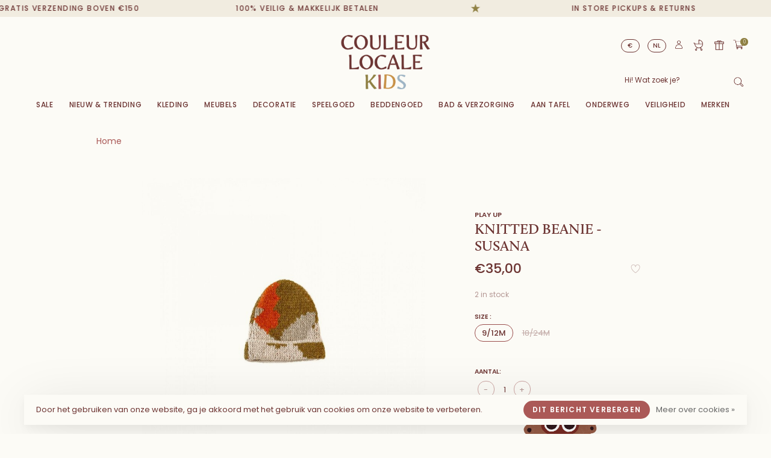

--- FILE ---
content_type: text/html;charset=utf-8
request_url: https://www.couleurlocalekids.eu/nl/knitted-beanie-susana.html
body_size: 18341
content:
<!DOCTYPE html>
<html lang="nl">
  <head>
    
        
    <meta charset="utf-8"/>
<!-- [START] 'blocks/head.rain' -->
<!--

  (c) 2008-2025 Lightspeed Netherlands B.V.
  http://www.lightspeedhq.com
  Generated: 11-12-2025 @ 21:47:31

-->
<link rel="canonical" href="https://www.couleurlocalekids.eu/nl/knitted-beanie-susana.html"/>
<link rel="alternate" href="https://www.couleurlocalekids.eu/nl/index.rss" type="application/rss+xml" title="Nieuwe producten"/>
<link href="https://cdn.webshopapp.com/assets/cookielaw.css?2025-02-20" rel="stylesheet" type="text/css"/>
<meta name="robots" content="noodp,noydir"/>
<meta property="og:url" content="https://www.couleurlocalekids.eu/nl/knitted-beanie-susana.html?source=facebook"/>
<meta property="og:site_name" content="Couleur Locale Kids"/>
<meta property="og:title" content="Knitted Beanie - Susana"/>
<meta property="og:description" content="Knitted Beanie - Susana // Play Up"/>
<meta property="og:image" content="https://cdn.webshopapp.com/shops/346043/files/434202122/play-up-knitted-beanie-susana.jpg"/>
<script>
// Top bar slider
document.addEventListener('DOMContentLoaded', function() {
    $('.top-bar').slick({
        speed: 6000,
        centerMode: true,
        autoplay: true,
        autoplaySpeed: 0,
        cssEase: 'linear',
        slidesToShow: 1,
        slidesToScroll: 1,
        variableWidth: true,
        arrows: false,
        dots: false,
        pauseOnFocus: false,
        pauseOnHover: false
    });
//    console.log($('.top-bar'), 'elise')
    
//     $('.top-bar').on('afterChange', function(event, slick, currentSlide){
//         console.log(event, 'eleea')
//         var speed = 6000;
//         var constante = 100;
//         var curentWidth = $('.slick-slide[data-slick-index="'+currentSlide+'"]').width();
//         var curentWidth = $(slick.$slides.get(currentSlide)).width();
//         var newSpeed = (curentWidth/constante) * speed
//         $(this).slick('slickSetOption','speed', newSpeed, true);
//         newSpeed = 6000
//         console.log(currentSlide, $(slick.$slides.get(currentSlide+1)), 'eeee');
//         // var constant = 150000;
//         // var retailerCurSlideWidth = $('.slick-slide[data-slick-index="'+currentSlide+'"]').width();
//         // console.log(retailerCurSlideWidth);
//         // var newSpeed = constant/(40-(Math.sqrt(retailerCurSlideWidth)*1.5));
//         // $(this).slick('slickSetOption','speed',newSpeed,true);
//    });
}, false);
</script>
<script>
/* DyApps Theme Addons config */
if( !window.dyapps ){ window.dyapps = {}; }
window.dyapps.addons = {
 "enabled": true,
 "created_at": "21-02-2023 16:23:01",
 "settings": {
    "matrix_separator": ",",
    "filterGroupSwatches": [],
    "swatchesForCustomFields": [],
    "plan": {
     "can_variant_group": true,
     "can_stockify": true,
     "can_vat_switcher": true,
     "can_age_popup": false,
     "can_custom_qty": false
    },
    "advancedVariants": {
     "enabled": false,
     "price_in_dropdown": true,
     "stockify_in_dropdown": true,
     "disable_out_of_stock": true,
     "grid_swatches_container_selector": ".dy-collection-grid-swatch-holder",
     "grid_swatches_position": "left",
     "grid_swatches_max_colors": 4,
     "grid_swatches_enabled": true,
     "variant_status_icon": false,
     "display_type": "select",
     "product_swatches_size": "default",
     "live_pricing": true
    },
    "age_popup": {
     "enabled": false,
     "logo_url": "",
     "image_footer_url": "",
     "text": {
                 
        "nl": {
         "content": "<h3>Bevestig je leeftijd<\/h3><p>Je moet 18 jaar of ouder zijn om deze website te bezoeken.<\/p>",
         "content_no": "<h3>Sorry!<\/h3><p>Je kunt deze website helaas niet bezoeken.<\/p>",
         "button_yes": "Ik ben 18 jaar of ouder",
         "button_no": "Ik ben jonger dan 18",
        } ,          
        "en": {
         "content": "<h3>Confirm your age<\/h3><p>You must be over the age of 18 to enter this website.<\/p>",
         "content_no": "<h3>Sorry!<\/h3><p>Unfortunately you cannot access this website.<\/p>",
         "button_yes": "I am 18 years or older",
         "button_no": "I am under 18",
        }        }
    },
    "stockify": {
     "enabled": false,
     "stock_trigger_type": "outofstock",
     "optin_policy": false,
     "api": "https://my.dyapps.io/api/public/dcebc34f08/stockify/subscribe",
     "text": {
                 
        "nl": {
         "email_placeholder": "Jouw e-mailadres",
         "button_trigger": "Geef me een seintje bij voorraad",
         "button_submit": "Houd me op de hoogte!",
         "title": "Laat je e-mailadres achter",
         "desc": "Helaas is dit product momenteel uitverkocht. Laat je e-mailadres achter en we sturen je een e-mail wanneer het product weer beschikbaar is.",
         "bottom_text": "We gebruiken je gegevens alleen voor deze email. Meer info in onze <a href=\"\/service\/privacy-policy\/\" target=\"_blank\">privacy policy<\/a>."
        } ,          
        "en": {
         "email_placeholder": "Your email address",
         "button_trigger": "Notify me when back in stock",
         "button_submit": "Keep me updated!",
         "title": "Leave your email address",
         "desc": "Unfortunately this item is out of stock right now. Leave your email address below and we'll send you an email when the item is available again.",
         "bottom_text": "We use your data to send this email. Read more in our <a href=\"\/service\/privacy-policy\/\" target=\"_blank\">privacy policy<\/a>."
        }        }
    },
    "categoryBanners": {
     "enabled": true,
     "mobile_breakpoint": "576px",
     "category_banner": [],
     "banners": {
             }
    }
 },
 "swatches": {
 "default": {"is_default": true, "type": "multi", "values": {"background-size": "10px 10px", "background-position": "0 0, 0 5px, 5px -5px, -5px 0px", "background-image": "linear-gradient(45deg, rgba(100,100,100,0.3) 25%, transparent 25%),  linear-gradient(-45deg, rgba(100,100,100,0.3) 25%, transparent 25%),  linear-gradient(45deg, transparent 75%, rgba(100,100,100,0.3) 75%),  linear-gradient(-45deg, transparent 75%, rgba(100,100,100,0.3) 75%)"}} ,   }
};
</script>
<script>
// Kleurtjes titels
document.addEventListener('DOMContentLoaded', function() {
    var $ = jQuery
    $('.section-title h3').each(changeColors)
    $('.text-page .page-title').each(changeColors)
    $('.spotlight-product-intro h3').each(changeColors)
    $('.home-intro-text h2').each(changeColors)
    $('#brands-page  .page-title').each(changeColors)
    $('.collection-title-content .page-title').each(changeColors)

    function changeColors(index) {
        var tekst = $(this).text().toLowerCase().replace(/ /g,"_");
      var characters = $(this).text().split("");
        $this = $(this);
        $this.empty();
            var newString = "<div>"
        $.each(characters, function (i, el) {
                if(el == " "){
                    newString += "</div> ";
                    newString += "<div>";
                }
                if(el == "'"){
                    newString += el;
                }else{
                    newString += '<span class="' + tekst + '-' + i + '">' + el + '</span>';
                }
        });
            newString += "</div>";
            $this.append(newString);
    };
}, false);
</script>
<script>
// Change eurotekens
document.addEventListener('DOMContentLoaded', function() {
    var selectedElement = document.querySelector(".secondary-nav>ul>li.has-child a");
    if(selectedElement.textContent.includes('EUR')){
        selectedElement.innerHTML = "€";
    }
    if(selectedElement.textContent.includes('GBP')){
        selectedElement.innerHTML = "£";
    }
    if(selectedElement.textContent.includes('USD')){
        selectedElement.innerHTML = "&dollar;";
    }
}, false);
</script>
<script>
// Prijs Verplaatsen
document.addEventListener('DOMContentLoaded', function() {
    var productContent = document.querySelector('.product-info-wrapper');
    var productForm = document.querySelector('#product_configure_form');
    if(productForm){
        var price = document.querySelector('.product-content .price')
        productContent. insertBefore(price,productForm);
        
        var stockTekst = document.querySelector('.product-content .product-text-block>div')
        stockTekst.classList.add("stock-text");
        productContent. insertBefore(stockTekst, productForm);
    }
}, false);
</script>
<script>
//add css
//document.addEventListener('DOMContentLoaded', function() {
//var today = new Date().toISOString();
//var link = document.createElement('link'); 
//link.href = 'https://studio19-09.com/Couleur-locale/style.css' + '?v=' + today; 
//link.rel = 'stylesheet'; 
//link.type = 'text/css'; 
//document.head.appendChild(link);
//}, false);
</script>
<script>
// Add gift wrapper
document.addEventListener('DOMContentLoaded', function() {
    if(document.querySelector("#cart-page")){
        var language = 'en';
        var boldtekst = document.createTextNode('Want to surprise someone?');
        var ptekst = document.createTextNode('Add free gift wrapping!');
        var p2tekst = document.createTextNode('(if possible)');
        var buttonTekst = document.createTextNode('Add for free');
        
        if(document.querySelector(".page-winkelwagen")){
            var language = 'nl';
            var boldtekst = document.createTextNode('Wil je iemand verrassen?');
            var ptekst = document.createTextNode('Voeg gratis cadeauverpakking toe!');
            var p2tekst = document.createTextNode('(indien mogelijk)');
            var buttonTekst = document.createTextNode('Gratis toevoegen');
        }

        var parent = document.querySelector("#cart-page>.container>.row>.col-md-4");
        var referenceDiv = document.querySelector(".cart-block");
        var divke = document.createElement('div');
        var bold = document.createElement('b');
        var p = document.createElement('p');
        var p2 = document.createElement('p');
        var button = document.createElement('button');

        bold.appendChild(boldtekst);
        p.appendChild(ptekst);
        p2.appendChild(p2tekst);
        button.appendChild(buttonTekst);
        button.classList.add("button");
        divke.appendChild(bold);
        divke.appendChild(p);
        divke.appendChild(p2);
        divke.appendChild(button);
        
        divke.classList.add("cart-block");
        divke.classList.add("gift-wrap-block");

        parent.insertBefore(divke, referenceDiv)
        button.addEventListener('click', function(e){
            $(".related-cart form.product_configure_form").submit();
            setTimeout(function () {
                console.log("After timeout");
                window.location.reload();
            }, 100);
        })
    }
}, false);

</script>
<!--[if lt IE 9]>
<script src="https://cdn.webshopapp.com/assets/html5shiv.js?2025-02-20"></script>
<![endif]-->
<!-- [END] 'blocks/head.rain' -->
        
        
        
        	<meta property="og:title" content="Knitted Beanie - Susana"/>
      <meta property="og:image" content="https://cdn.webshopapp.com/shops/346043/files/434202122/image.jpg"/>      <meta property="og:url" content="https://www.couleurlocalekids.eu/nl/knitted-beanie-susana.html"/>
    	<meta property="og:description" content="Play Up is een kledingmerk voor baby&#039;s en kinderen van 0 tot 14 jaar, met volledig Portugees design en productie. Ze zijn gepassioneerd door alles wat met de kindertijd en het groeiproces te maken heeft."/>      <meta property="product:brand" content="Play Up">      <meta property="product:availability" content="in stock">      <meta property="product:condition" content="new">
      <meta property="product:price:amount" content="35.00">
      <meta property="product:price:currency" content="EUR">
      <meta property="product:retailer_item_id" content="PA01/1AN11850">        <title>Knitted Beanie - Susana - Couleur Locale Kids</title>
    <meta name="description" content="Knitted Beanie - Susana // Play Up" />
    <meta name="keywords" content="Play, Up, Knitted, Beanie, -, Susana" />
    <meta http-equiv="X-UA-Compatible" content="ie=edge">
    <meta name="apple-mobile-web-app-capable" content="yes">
    <meta name="apple-mobile-web-app-status-bar-style" content="black">
    <meta name="viewport" content="width=device-width, initial-scale=1, maximum-scale=1, user-scalable=0"/>
    
        <link rel="apple-touch-icon" sizes="180x180" href="https://cdn.webshopapp.com/shops/346043/themes/150834/v/1750687/assets/apple-touch-icon.png?20230216135207">
        <link rel="shortcut icon" href="https://cdn.webshopapp.com/shops/346043/themes/150834/v/1750668/assets/favicon.ico?20230216131048" type="image/x-icon" />
    
      	<link rel="preconnect" href="https://fonts.googleapis.com">
		<link rel="preconnect" href="https://fonts.gstatic.com" crossorigin>
  	    <link href='//fonts.googleapis.com/css?family=Poppins:400,400i,300,500,600,700,700i,800,900&display=swap' rel='stylesheet' type='text/css'>
    
    <link rel="preload" as="font" type="font/woff2" href="https://cdn.webshopapp.com/shops/346043/themes/150834/assets/nucleo-mini.woff2?2025120819282920201218170111"/>
    
    <link rel='preload' as='style' href="https://cdn.webshopapp.com/assets/gui-2-0.css?2025-02-20" />
    <link rel="stylesheet" href="https://cdn.webshopapp.com/assets/gui-2-0.css?2025-02-20" />
    
    <link rel='preload' as='style' href="https://cdn.webshopapp.com/assets/gui-responsive-2-0.css?2025-02-20" /> 
    <link rel="stylesheet" href="https://cdn.webshopapp.com/assets/gui-responsive-2-0.css?2025-02-20" /> 
    
    <link rel="preload" as="style" href="https://cdn.webshopapp.com/shops/346043/themes/150834/assets/style.css?2025120819282920201218170111">
    <link rel="stylesheet" href="https://cdn.webshopapp.com/shops/346043/themes/150834/assets/style.css?2025120819282920201218170111">
    
    <link rel="preload" as="style" href="https://cdn.webshopapp.com/shops/346043/themes/150834/assets/settings.css?2025120819282920201218170111">
    <link rel="stylesheet" href="https://cdn.webshopapp.com/shops/346043/themes/150834/assets/settings.css?2025120819282920201218170111" />
    
    <link rel="preload" as="style" href="https://cdn.webshopapp.com/shops/346043/themes/150834/assets/custom.css?2025120819282920201218170111">
    <link rel="stylesheet" href="https://cdn.webshopapp.com/shops/346043/themes/150834/assets/custom.css?2025120819282920201218170111" />
    
    <link rel="preload" as="script" href="//ajax.googleapis.com/ajax/libs/jquery/3.0.0/jquery.min.js">
    <script src="//ajax.googleapis.com/ajax/libs/jquery/3.0.0/jquery.min.js"></script>
    <script>
      	if( !window.jQuery ) document.write('<script src="https://cdn.webshopapp.com/shops/346043/themes/150834/assets/jquery-3.0.0.min.js?2025120819282920201218170111"><\/script>');
    </script>
    
    <link rel="preload" as="script" href="//cdn.jsdelivr.net/npm/js-cookie@2/src/js.cookie.min.js">
    <script src="//cdn.jsdelivr.net/npm/js-cookie@2/src/js.cookie.min.js"></script>
    
    <link rel="preload" as="script" href="https://cdn.webshopapp.com/assets/gui.js?2025-02-20">
    <script src="https://cdn.webshopapp.com/assets/gui.js?2025-02-20"></script>
    
    <link rel="preload" as="script" href="https://cdn.webshopapp.com/assets/gui-responsive-2-0.js?2025-02-20">
    <script src="https://cdn.webshopapp.com/assets/gui-responsive-2-0.js?2025-02-20"></script>
    
    <link rel="preload" as="script" href="https://cdn.webshopapp.com/shops/346043/themes/150834/assets/scripts-min.js?2025120819282920201218170111">
    <script src="https://cdn.webshopapp.com/shops/346043/themes/150834/assets/scripts-min.js?2025120819282920201218170111"></script>
    
    <link rel="preconnect" href="https://ajax.googleapis.com">
		<link rel="preconnect" href="https://cdn.webshopapp.com/">
		<link rel="preconnect" href="https://cdn.webshopapp.com/">	
		<link rel="preconnect" href="https://fonts.googleapis.com">
		<link rel="preconnect" href="https://fonts.gstatic.com" crossorigin>
		<link rel="dns-prefetch" href="https://ajax.googleapis.com">
		<link rel="dns-prefetch" href="https://cdn.webshopapp.com/">
		<link rel="dns-prefetch" href="https://cdn.webshopapp.com/">	
		<link rel="dns-prefetch" href="https://fonts.googleapis.com">
		<link rel="dns-prefetch" href="https://fonts.gstatic.com" crossorigin>
    
        
        
        
  </head>
  <body class=" navigation-uppercase site-width-large product-images-format-portrait title-mode-centered product-title-mode-centered ajax-cart price-per-unit page-knitted-beanie---susana">
    
        
    <div class="page-content">
      
                                                
                      	
                                
                                              			                  			                  
            
                                
                                
      <script>
      var product_image_size = '712x946x2',
          product_image_size_mobile = '332x440x2',
          product_image_thumb = '132x176x2',
          product_in_stock_label = 'Op voorraad',
          product_backorder_label = 'Pre-order',
      		product_out_of_stock_label = 'Niet op voorraad',
          product_multiple_variant_label = 'View all product options',
          show_variant_picker = 1,
          display_variant_picker_on = 'all',
          show_newsletter_promo_popup = 1,
          newsletter_promo_delay = '10000',
          newsletter_promo_hide_until = '1',
          notification_bar_hide_until = '1',
      		currency_format = '€',
          number_format = '0,0.00',
          shop_lang = 'nl',
      		shop_url = 'https://www.couleurlocalekids.eu/nl/',
          shop_id = '346043',
        	readmore = 'Lees meer';
        	search_url = "https://www.couleurlocalekids.eu/nl/search/",
          static_url = 'https://static.webshopapp.com/shops/346043/',
          search_empty = 'Geen producten gevonden',
          view_all_results = 'Bekijk alle resultaten',
          apply_text = 'Toepassen',
          points_text = '<span class="js-insert-points"></span> punten',
          money_off_text = '<span class="js-insert-money-off"></span> off',
          valid_for_text = 'Geldig voor',
          all_text = 'All',
        	priceStatus = 'enabled',
          custom_label = 'Greenable, Sale, New, Pre-order, Geboortelijst Tip, Sinterklaas Tip',          mobileDevice = false;
    	</script>
			
      
<div class="mobile-nav-overlay"></div>

	<div class="top-bar"><div>100% veilig & makkelijk betalen</div><span class="star"></span><div>In store pickups & returns</div><span class="star"></span><div>Met veel <span class="heart_icon">liefde</span> verzonden</div><span class="star"></span><div>Persoonlijk advies</div><span class="star"></span><div>Gratis verzending boven €150</div></div>

<div class="header-wrapper">
<div class="header-sticky-placeholder"></div>

<header class="site-header site-header-lg mega-menu-header menu-bottom-layout menu-bottom-layout-center header-sticky has-search-bar has-mobile-logo">
  <div class="site-header-main-wrapper">
        
    	    		<nav class="secondary-nav nav-style secondary-nav-left">
                    <ul>
            <li>
              <div class="search-header search-header-minimal">
                <form action="https://www.couleurlocalekids.eu/nl/search/" method="get" id="searchForm" class="ajax-enabled">
                  <input type="text" name="q" autocomplete="off" value="" placeholder="Hi! Wat zoek je? ">
                  <a href="#" class="button button-sm" onclick="$('#searchForm').submit()"><span class="nc-icon-mini ui-1_zoom"></span><span class="nc-icon-mini loader_circle-04 spin"></span></a>
                  <div class="search-results"></div>
                </form>
              </div>
            </li>
          </ul>
                  </nav>
    	    
    <a href="https://www.couleurlocalekids.eu/nl/" class="logo logo-lg logo-center">
              <img src="https://cdn.webshopapp.com/shops/346043/themes/150834/v/1756612/assets/logo.png?20230220143959" alt="Couleur Locale Kids" class="logo-image">
                  	<img src="https://cdn.webshopapp.com/shops/346043/themes/150834/v/1762037/assets/logo-mobile.png?20230223173001" alt="Couleur Locale Kids" class="logo-image-mobile">
          </a>

        
    
    <nav class="secondary-nav nav-style">
      <ul>
        
                
                            <li class="menu-item-desktop-only menu-item--secondary-nav">
            <a href="https://www.couleurlocalekids.eu/nl/service/geboortelijsten/" title="Geboortelijst">
              Geboortelijst
            </a>
          </li>
                    <li class="menu-item-desktop-only menu-item--secondary-nav">
            <a href="https://www.couleurlocalekids.eu/nl/cadeaubonnen/" title="Cadeaubon">
              Cadeaubon
            </a>
          </li>
                	
                <li class="menu-item-desktop-only has-child all-caps">
          <a href="#" title="Valuta">
              
            € EUR
             
          </a>
          <ul>
          	            	              <li><a href="https://www.couleurlocalekids.eu/nl/session/currency/eur/">€ EUR</a></li>
            	                        	              <li><a href="https://www.couleurlocalekids.eu/nl/session/currency/gbp/">£ GBP</a></li>
            	                        	              <li><a href="https://www.couleurlocalekids.eu/nl/session/currency/usd/">$ USD</a></li>
            	                      </ul>
        </li>
        
                    
<li class="menu-item-desktop-only has-child all-caps">
  <a href="#">NL</a>
  <ul>
        <li><a href="https://www.couleurlocalekids.eu/nl/go/product/145157092">NL</a></li>
        <li><a href="https://www.couleurlocalekids.eu/en/go/product/145157092">EN</a></li>
      </ul>
</li>
        
        <li class="menu-item-desktop-only menu-item-account">
                    <a href="#" title="Account" data-featherlight="#loginModal" data-featherlight-variant="featherlight-login"><span class="nc-icon-mini users_single-body"></span></a>
                  </li>

        
        
        <li>
          <a href="#" title="Winkelmandje" class="cart-trigger"><span class="nc-icon-mini shopping_bag-20"></span><sup>0</sup></a>
        </li>

                
      </ul>
      
      
      <a class="burger" title="Menu">
        <span></span>
      </a>

    </nav>
  </div>
  
    	<div class="main-nav-wrapper">
      <nav class="main-nav nav-style">
  <ul>

        	
    
                  <li class="menu-item-category-11763562 has-child">
        <a href="https://www.couleurlocalekids.eu/nl/sale/">Sale</a>
        <button class="mobile-menu-subopen"><span class="nc-icon-mini arrows-3_small-down"></span></button>                <ul class="">
                    <li class="susubitem-image susubitem-image-normal">
                                                <img src="data:image/svg+xml;charset=utf-8,%3Csvg xmlns%3D'http%3A%2F%2Fwww.w3.org%2F2000%2Fsvg' viewBox%3D'0 0 240 240'%2F%3E" data-src="https://cdn.webshopapp.com/shops/346043/files/423295178/240x240x1/sale.jpg" data-retina="https://cdn.webshopapp.com/shops/346043/files/423295178/480x480x1/sale.jpg" alt="Sale" class="lazy-cat-menu" width="240" height="240">
                      </li>
                                <li class="subsubitem has-child">
              <a class="underline-hover" href="https://www.couleurlocalekids.eu/nl/sale/40/" title="-40%">-40%</a>
              <button class="mobile-menu-subopen"><span class="nc-icon-mini arrows-3_small-down"></span></button>                            <ul class="">
                                  <li class="subsubitem">
                    <a class="underline-hover" href="https://www.couleurlocalekids.eu/nl/sale/40/numero-74/" title="Numero 74">Numero 74</a>
                  </li>
                              </ul>
                          </li>
                      <li class="subsubitem has-child">
              <a class="underline-hover" href="https://www.couleurlocalekids.eu/nl/sale/50/" title="-50%">-50%</a>
              <button class="mobile-menu-subopen"><span class="nc-icon-mini arrows-3_small-down"></span></button>                            <ul class="">
                                  <li class="subsubitem">
                    <a class="underline-hover" href="https://www.couleurlocalekids.eu/nl/sale/50/misha-puff/" title="Misha &amp; Puff">Misha &amp; Puff</a>
                  </li>
                              </ul>
                          </li>
                      <li class="subsubitem has-child">
              <a class="underline-hover" href="https://www.couleurlocalekids.eu/nl/sale/summer-sale-50/" title="SUMMER SALE -50%">SUMMER SALE -50%</a>
              <button class="mobile-menu-subopen"><span class="nc-icon-mini arrows-3_small-down"></span></button>                            <ul class="">
                                  <li class="subsubitem">
                    <a class="underline-hover" href="https://www.couleurlocalekids.eu/nl/sale/summer-sale-50/baby-girls-0-2-jaar/" title="Baby Girls 0-2 jaar">Baby Girls 0-2 jaar</a>
                  </li>
                                  <li class="subsubitem">
                    <a class="underline-hover" href="https://www.couleurlocalekids.eu/nl/sale/summer-sale-50/baby-boys-0-2-jaar/" title="Baby Boys 0-2 jaar">Baby Boys 0-2 jaar</a>
                  </li>
                                  <li class="subsubitem">
                    <a class="underline-hover" href="https://www.couleurlocalekids.eu/nl/sale/summer-sale-50/kids-girls-3-8-jaar/" title="Kids Girls 3-8 jaar">Kids Girls 3-8 jaar</a>
                  </li>
                                  <li class="subsubitem">
                    <a class="underline-hover" href="https://www.couleurlocalekids.eu/nl/sale/summer-sale-50/kids-boys-3-8-jaar/" title="Kids Boys 3-8 jaar">Kids Boys 3-8 jaar</a>
                  </li>
                              </ul>
                          </li>
                      <li class="subsubitem has-child">
              <a class="underline-hover" href="https://www.couleurlocalekids.eu/nl/sale/winter-sale-50/" title="WINTER SALE -50%">WINTER SALE -50%</a>
              <button class="mobile-menu-subopen"><span class="nc-icon-mini arrows-3_small-down"></span></button>                            <ul class="">
                                  <li class="subsubitem">
                    <a class="underline-hover" href="https://www.couleurlocalekids.eu/nl/sale/winter-sale-50/baby-boys-0-2-jaar/" title="Baby Boys 0-2 jaar">Baby Boys 0-2 jaar</a>
                  </li>
                                  <li class="subsubitem">
                    <a class="underline-hover" href="https://www.couleurlocalekids.eu/nl/sale/winter-sale-50/baby-girls-0-2-jaar/" title="Baby Girls 0-2 jaar">Baby Girls 0-2 jaar</a>
                  </li>
                                  <li class="subsubitem">
                    <a class="underline-hover" href="https://www.couleurlocalekids.eu/nl/sale/winter-sale-50/kids-boys-3-8-jaar/" title="Kids Boys 3-8 jaar">Kids Boys 3-8 jaar</a>
                  </li>
                                  <li class="subsubitem">
                    <a class="underline-hover" href="https://www.couleurlocalekids.eu/nl/sale/winter-sale-50/kids-girls-3-8-jaar/" title="Kids Girls 3-8 jaar">Kids Girls 3-8 jaar</a>
                  </li>
                              </ul>
                          </li>
                      <li class="subsubitem">
              <a class="underline-hover" href="https://www.couleurlocalekids.eu/nl/sale/december-sale-40/" title="DECEMBER SALE -40%">DECEMBER SALE -40%</a>
                                        </li>
                  </ul>
              </li>
            <li class="menu-item-category-11881558 has-child">
        <a href="https://www.couleurlocalekids.eu/nl/nieuw-trending/">Nieuw &amp; Trending</a>
        <button class="mobile-menu-subopen"><span class="nc-icon-mini arrows-3_small-down"></span></button>                <ul class="">
                    <li class="susubitem-image susubitem-image-normal">
                                                <img src="data:image/svg+xml;charset=utf-8,%3Csvg xmlns%3D'http%3A%2F%2Fwww.w3.org%2F2000%2Fsvg' viewBox%3D'0 0 240 240'%2F%3E" data-src="https://cdn.webshopapp.com/shops/346043/files/439927279/240x240x1/nieuw-trending.jpg" data-retina="https://cdn.webshopapp.com/shops/346043/files/439927279/480x480x1/nieuw-trending.jpg" alt="Nieuw &amp; Trending" class="lazy-cat-menu" width="240" height="240">
                      </li>
                                <li class="subsubitem has-child">
              <a class="underline-hover" href="https://www.couleurlocalekids.eu/nl/nieuw-trending/nieuwe-merken/" title="Nieuwe merken">Nieuwe merken</a>
              <button class="mobile-menu-subopen"><span class="nc-icon-mini arrows-3_small-down"></span></button>                            <ul class="">
                                  <li class="subsubitem">
                    <a class="underline-hover" href="https://www.couleurlocalekids.eu/nl/nieuw-trending/nieuwe-merken/moonie/" title="Moonie">Moonie</a>
                  </li>
                                  <li class="subsubitem">
                    <a class="underline-hover" href="https://www.couleurlocalekids.eu/nl/nieuw-trending/nieuwe-merken/choose-kind/" title="Choose Kind">Choose Kind</a>
                  </li>
                                  <li class="subsubitem">
                    <a class="underline-hover" href="https://www.couleurlocalekids.eu/nl/nieuw-trending/nieuwe-merken/favorite-people/" title="Favorite People">Favorite People</a>
                  </li>
                              </ul>
                          </li>
                      <li class="subsubitem has-child">
              <a class="underline-hover" href="https://www.couleurlocalekids.eu/nl/nieuw-trending/seasonal/" title="Seasonal">Seasonal</a>
              <button class="mobile-menu-subopen"><span class="nc-icon-mini arrows-3_small-down"></span></button>                            <ul class="">
                                  <li class="subsubitem">
                    <a class="underline-hover" href="https://www.couleurlocalekids.eu/nl/nieuw-trending/seasonal/ski/" title="Ski">Ski</a>
                  </li>
                                  <li class="subsubitem">
                    <a class="underline-hover" href="https://www.couleurlocalekids.eu/nl/nieuw-trending/seasonal/kerstmis/" title="Kerstmis">Kerstmis</a>
                  </li>
                                  <li class="subsubitem">
                    <a class="underline-hover" href="https://www.couleurlocalekids.eu/nl/nieuw-trending/seasonal/herfst/" title="Herfst">Herfst</a>
                  </li>
                              </ul>
                          </li>
                      <li class="subsubitem has-child">
              <a class="underline-hover" href="https://www.couleurlocalekids.eu/nl/nieuw-trending/themas/" title="Thema&#039;s">Thema&#039;s</a>
              <button class="mobile-menu-subopen"><span class="nc-icon-mini arrows-3_small-down"></span></button>                            <ul class="">
                                  <li class="subsubitem">
                    <a class="underline-hover" href="https://www.couleurlocalekids.eu/nl/nieuw-trending/themas/dino-world/" title="Dino World">Dino World</a>
                  </li>
                                  <li class="subsubitem">
                    <a class="underline-hover" href="https://www.couleurlocalekids.eu/nl/nieuw-trending/themas/cherry/" title="Cherry">Cherry</a>
                  </li>
                                  <li class="subsubitem">
                    <a class="underline-hover" href="https://www.couleurlocalekids.eu/nl/nieuw-trending/themas/lemon/" title="Lemon">Lemon</a>
                  </li>
                                  <li class="subsubitem">
                    <a class="underline-hover" href="https://www.couleurlocalekids.eu/nl/nieuw-trending/themas/under-the-sea/" title="Under The Sea">Under The Sea</a>
                  </li>
                                  <li class="subsubitem">
                    <a class="underline-hover" href="https://www.couleurlocalekids.eu/nl/nieuw-trending/themas/autos/" title="Auto&#039;s">Auto&#039;s</a>
                  </li>
                              </ul>
                          </li>
                      <li class="subsubitem has-child">
              <a class="underline-hover" href="https://www.couleurlocalekids.eu/nl/nieuw-trending/onze-favoriete-merken/" title="Onze Favoriete Merken">Onze Favoriete Merken</a>
              <button class="mobile-menu-subopen"><span class="nc-icon-mini arrows-3_small-down"></span></button>                            <ul class="">
                                  <li class="subsubitem">
                    <a class="underline-hover" href="https://www.couleurlocalekids.eu/nl/nieuw-trending/onze-favoriete-merken/hvid/" title="Hvid">Hvid</a>
                  </li>
                                  <li class="subsubitem">
                    <a class="underline-hover" href="https://www.couleurlocalekids.eu/nl/nieuw-trending/onze-favoriete-merken/georges/" title="Georges">Georges</a>
                  </li>
                                  <li class="subsubitem">
                    <a class="underline-hover" href="https://www.couleurlocalekids.eu/nl/nieuw-trending/onze-favoriete-merken/zoe-rumeau/" title="Zoé Rumeau">Zoé Rumeau</a>
                  </li>
                                  <li class="subsubitem">
                    <a class="underline-hover" href="https://www.couleurlocalekids.eu/nl/nieuw-trending/onze-favoriete-merken/de-wereld-van-maileg/" title="De wereld van Maileg">De wereld van Maileg</a>
                  </li>
                              </ul>
                          </li>
                  </ul>
              </li>
            <li class="menu-item-category-11763493 has-child">
        <a href="https://www.couleurlocalekids.eu/nl/kleding/">Kleding</a>
        <button class="mobile-menu-subopen"><span class="nc-icon-mini arrows-3_small-down"></span></button>                <ul class="">
                    <li class="susubitem-image susubitem-image-normal">
                                                <img src="data:image/svg+xml;charset=utf-8,%3Csvg xmlns%3D'http%3A%2F%2Fwww.w3.org%2F2000%2Fsvg' viewBox%3D'0 0 240 240'%2F%3E" data-src="https://cdn.webshopapp.com/shops/346043/files/423292006/240x240x1/kleding.jpg" data-retina="https://cdn.webshopapp.com/shops/346043/files/423292006/480x480x1/kleding.jpg" alt="Kleding" class="lazy-cat-menu" width="240" height="240">
                      </li>
                                <li class="subsubitem has-child">
              <a class="underline-hover" href="https://www.couleurlocalekids.eu/nl/kleding/kinderkleding-3-8y/" title="Kinderkleding 3-8Y">Kinderkleding 3-8Y</a>
              <button class="mobile-menu-subopen"><span class="nc-icon-mini arrows-3_small-down"></span></button>                            <ul class="">
                                  <li class="subsubitem">
                    <a class="underline-hover" href="https://www.couleurlocalekids.eu/nl/kleding/kinderkleding-3-8y/sweatshirts/" title="Sweatshirts">Sweatshirts</a>
                  </li>
                                  <li class="subsubitem">
                    <a class="underline-hover" href="https://www.couleurlocalekids.eu/nl/kleding/kinderkleding-3-8y/t-shirts-hemden-bloesjes/" title="T-shirts, Hemden &amp; Bloesjes">T-shirts, Hemden &amp; Bloesjes</a>
                  </li>
                                  <li class="subsubitem">
                    <a class="underline-hover" href="https://www.couleurlocalekids.eu/nl/kleding/kinderkleding-3-8y/schoenen-pantoffels-laarzen/" title="Schoenen, pantoffels &amp; laarzen">Schoenen, pantoffels &amp; laarzen</a>
                  </li>
                                  <li class="subsubitem">
                    <a class="underline-hover" href="https://www.couleurlocalekids.eu/nl/kleding/kinderkleding-3-8y/truien-gilets/" title="Truien &amp; Gilets">Truien &amp; Gilets</a>
                  </li>
                                  <li class="subsubitem">
                    <a class="underline-hover" href="https://www.couleurlocalekids.eu/nl/kleding/kinderkleding-3-8y/broeken-leggings/" title="Broeken &amp; Leggings">Broeken &amp; Leggings</a>
                  </li>
                                  <li class="subsubitem">
                    <a class="underline-hover" href="https://www.couleurlocalekids.eu/nl/kleding/kinderkleding-3-8y/rokken-shorts/" title="Rokken &amp; Shorts">Rokken &amp; Shorts</a>
                  </li>
                                  <li class="subsubitem">
                    <a class="underline-hover" href="https://www.couleurlocalekids.eu/nl/kleding/kinderkleding-3-8y/jumpsuits/" title="Jumpsuits">Jumpsuits</a>
                  </li>
                                  <li class="subsubitem">
                    <a class="underline-hover" href="https://www.couleurlocalekids.eu/nl/kleding/kinderkleding-3-8y/jurken/" title="Jurken">Jurken</a>
                  </li>
                                  <li class="subsubitem">
                    <a class="underline-hover" href="https://www.couleurlocalekids.eu/nl/kleding/kinderkleding-3-8y/nachtkledij-ondergoed/" title="Nachtkledij &amp; Ondergoed">Nachtkledij &amp; Ondergoed</a>
                  </li>
                                  <li class="subsubitem">
                    <a class="underline-hover" href="https://www.couleurlocalekids.eu/nl/kleding/kinderkleding-3-8y/zwemkledij/" title="Zwemkledij">Zwemkledij</a>
                  </li>
                                  <li class="subsubitem">
                    <a class="underline-hover" href="https://www.couleurlocalekids.eu/nl/kleding/kinderkleding-3-8y/headwear/" title="Headwear">Headwear</a>
                  </li>
                                  <li class="subsubitem">
                    <a class="underline-hover" href="https://www.couleurlocalekids.eu/nl/kleding/kinderkleding-3-8y/haar-accessoires/" title="Haar accessoires">Haar accessoires</a>
                  </li>
                                  <li class="subsubitem">
                    <a class="underline-hover" href="https://www.couleurlocalekids.eu/nl/kleding/kinderkleding-3-8y/sokken-collants/" title="Sokken &amp; Collants">Sokken &amp; Collants</a>
                  </li>
                                  <li class="subsubitem">
                    <a class="underline-hover" href="https://www.couleurlocalekids.eu/nl/kleding/kinderkleding-3-8y/sjaals-handschoenen-wanten/" title="Sjaals, Handschoenen &amp; Wanten">Sjaals, Handschoenen &amp; Wanten</a>
                  </li>
                                  <li class="subsubitem">
                    <a class="underline-hover" href="https://www.couleurlocalekids.eu/nl/kleding/kinderkleding-3-8y/skikledij-regenpakken/" title="Skikledij &amp; Regenpakken ">Skikledij &amp; Regenpakken </a>
                  </li>
                                  <li class="subsubitem">
                    <a class="underline-hover" href="https://www.couleurlocalekids.eu/nl/kleding/kinderkleding-3-8y/sous-pull/" title="Sous-pull">Sous-pull</a>
                  </li>
                                  <li class="subsubitem">
                    <a class="underline-hover" href="https://www.couleurlocalekids.eu/nl/kleding/kinderkleding-3-8y/accessoires/" title="Accessoires">Accessoires</a>
                  </li>
                                  <li class="subsubitem">
                    <a class="underline-hover" href="https://www.couleurlocalekids.eu/nl/kleding/kinderkleding-3-8y/jassen-mantels-fleece-jassen/" title="Jassen, Mantels  &amp; Fleece Jassen">Jassen, Mantels  &amp; Fleece Jassen</a>
                  </li>
                                  <li class="subsubitem">
                    <a class="underline-hover" href="https://www.couleurlocalekids.eu/nl/kleding/kinderkleding-3-8y/bodywarmers/" title="Bodywarmers">Bodywarmers</a>
                  </li>
                              </ul>
                          </li>
                      <li class="subsubitem has-child">
              <a class="underline-hover" href="https://www.couleurlocalekids.eu/nl/kleding/babykleding-0-2y/" title="Babykleding 0-2Y">Babykleding 0-2Y</a>
              <button class="mobile-menu-subopen"><span class="nc-icon-mini arrows-3_small-down"></span></button>                            <ul class="">
                                  <li class="subsubitem">
                    <a class="underline-hover" href="https://www.couleurlocalekids.eu/nl/kleding/babykleding-0-2y/prematuur/" title="Prematuur">Prematuur</a>
                  </li>
                                  <li class="subsubitem">
                    <a class="underline-hover" href="https://www.couleurlocalekids.eu/nl/kleding/babykleding-0-2y/newborn/" title="Newborn">Newborn</a>
                  </li>
                                  <li class="subsubitem">
                    <a class="underline-hover" href="https://www.couleurlocalekids.eu/nl/kleding/babykleding-0-2y/bodies-onesies/" title="Bodies &amp; Onesies">Bodies &amp; Onesies</a>
                  </li>
                                  <li class="subsubitem">
                    <a class="underline-hover" href="https://www.couleurlocalekids.eu/nl/kleding/babykleding-0-2y/t-shirts-hemdjes-bloesjes/" title="T-shirts, Hemdjes &amp; Bloesjes">T-shirts, Hemdjes &amp; Bloesjes</a>
                  </li>
                                  <li class="subsubitem">
                    <a class="underline-hover" href="https://www.couleurlocalekids.eu/nl/kleding/babykleding-0-2y/truitjes-gilets/" title="Truitjes &amp; Gilets">Truitjes &amp; Gilets</a>
                  </li>
                                  <li class="subsubitem">
                    <a class="underline-hover" href="https://www.couleurlocalekids.eu/nl/kleding/babykleding-0-2y/broekjes-leggings/" title="Broekjes &amp; Leggings">Broekjes &amp; Leggings</a>
                  </li>
                                  <li class="subsubitem">
                    <a class="underline-hover" href="https://www.couleurlocalekids.eu/nl/kleding/babykleding-0-2y/bloomers-shorts/" title="Bloomers &amp; Shorts">Bloomers &amp; Shorts</a>
                  </li>
                                  <li class="subsubitem">
                    <a class="underline-hover" href="https://www.couleurlocalekids.eu/nl/kleding/babykleding-0-2y/jumpsuits/" title="Jumpsuits">Jumpsuits</a>
                  </li>
                                  <li class="subsubitem">
                    <a class="underline-hover" href="https://www.couleurlocalekids.eu/nl/kleding/babykleding-0-2y/kleedjes-rokjes/" title="Kleedjes &amp; Rokjes">Kleedjes &amp; Rokjes</a>
                  </li>
                                  <li class="subsubitem">
                    <a class="underline-hover" href="https://www.couleurlocalekids.eu/nl/kleding/babykleding-0-2y/pyjamas-ondergoed/" title="Pyjama&#039;s &amp; Ondergoed">Pyjama&#039;s &amp; Ondergoed</a>
                  </li>
                                  <li class="subsubitem">
                    <a class="underline-hover" href="https://www.couleurlocalekids.eu/nl/kleding/babykleding-0-2y/zwemkledij/" title="Zwemkledij">Zwemkledij</a>
                  </li>
                                  <li class="subsubitem">
                    <a class="underline-hover" href="https://www.couleurlocalekids.eu/nl/kleding/babykleding-0-2y/headwear/" title="Headwear">Headwear</a>
                  </li>
                                  <li class="subsubitem">
                    <a class="underline-hover" href="https://www.couleurlocalekids.eu/nl/kleding/babykleding-0-2y/haar-accessoires/" title="Haar Accessoires">Haar Accessoires</a>
                  </li>
                                  <li class="subsubitem">
                    <a class="underline-hover" href="https://www.couleurlocalekids.eu/nl/kleding/babykleding-0-2y/sokjes-collants/" title="Sokjes &amp; Collants">Sokjes &amp; Collants</a>
                  </li>
                                  <li class="subsubitem">
                    <a class="underline-hover" href="https://www.couleurlocalekids.eu/nl/kleding/babykleding-0-2y/sjaals-handschoenen-wanten/" title="Sjaals, Handschoenen &amp; Wanten">Sjaals, Handschoenen &amp; Wanten</a>
                  </li>
                                  <li class="subsubitem">
                    <a class="underline-hover" href="https://www.couleurlocalekids.eu/nl/kleding/babykleding-0-2y/jassen-skikledij/" title="Jassen &amp; Skikledij">Jassen &amp; Skikledij</a>
                  </li>
                                  <li class="subsubitem">
                    <a class="underline-hover" href="https://www.couleurlocalekids.eu/nl/kleding/babykleding-0-2y/schoenen-pantoffels-laarzen/" title="Schoenen, pantoffels &amp; laarzen">Schoenen, pantoffels &amp; laarzen</a>
                  </li>
                                  <li class="subsubitem">
                    <a class="underline-hover" href="https://www.couleurlocalekids.eu/nl/kleding/babykleding-0-2y/bodywarmers/" title="Bodywarmers">Bodywarmers</a>
                  </li>
                              </ul>
                          </li>
                      <li class="subsubitem">
              <a class="underline-hover" href="https://www.couleurlocalekids.eu/nl/kleding/moms-fashion/" title="MOM&#039;S FASHION">MOM&#039;S FASHION</a>
                                        </li>
                      <li class="subsubitem">
              <a class="underline-hover" href="https://www.couleurlocalekids.eu/nl/kleding/koppelverkoop/" title="KOPPELVERKOOP">KOPPELVERKOOP</a>
                                        </li>
                  </ul>
              </li>
            <li class="menu-item-category-11763495 has-child">
        <a href="https://www.couleurlocalekids.eu/nl/meubels/">Meubels</a>
        <button class="mobile-menu-subopen"><span class="nc-icon-mini arrows-3_small-down"></span></button>                <ul class="">
                    <li class="susubitem-image susubitem-image-normal">
                                                <img src="data:image/svg+xml;charset=utf-8,%3Csvg xmlns%3D'http%3A%2F%2Fwww.w3.org%2F2000%2Fsvg' viewBox%3D'0 0 240 240'%2F%3E" data-src="https://cdn.webshopapp.com/shops/346043/files/443115916/240x240x1/meubels.jpg" data-retina="https://cdn.webshopapp.com/shops/346043/files/443115916/480x480x1/meubels.jpg" alt="Meubels" class="lazy-cat-menu" width="240" height="240">
                      </li>
                                <li class="subsubitem has-child">
              <a class="underline-hover" href="https://www.couleurlocalekids.eu/nl/meubels/kinderkamer-meubels/" title="Kinderkamer Meubels">Kinderkamer Meubels</a>
              <button class="mobile-menu-subopen"><span class="nc-icon-mini arrows-3_small-down"></span></button>                            <ul class="">
                                  <li class="subsubitem">
                    <a class="underline-hover" href="https://www.couleurlocalekids.eu/nl/meubels/kinderkamer-meubels/bedden/" title="Bedden">Bedden</a>
                  </li>
                                  <li class="subsubitem">
                    <a class="underline-hover" href="https://www.couleurlocalekids.eu/nl/meubels/kinderkamer-meubels/matrassen/" title="Matrassen">Matrassen</a>
                  </li>
                                  <li class="subsubitem">
                    <a class="underline-hover" href="https://www.couleurlocalekids.eu/nl/meubels/kinderkamer-meubels/tipis-speelhuisjes/" title="Tipi&#039;s &amp; speelhuisjes">Tipi&#039;s &amp; speelhuisjes</a>
                  </li>
                                  <li class="subsubitem">
                    <a class="underline-hover" href="https://www.couleurlocalekids.eu/nl/meubels/kinderkamer-meubels/kledingkasten/" title="Kledingkasten">Kledingkasten</a>
                  </li>
                                  <li class="subsubitem">
                    <a class="underline-hover" href="https://www.couleurlocalekids.eu/nl/meubels/kinderkamer-meubels/stoelen-bureaus/" title="Stoelen &amp; Bureaus">Stoelen &amp; Bureaus</a>
                  </li>
                                  <li class="subsubitem">
                    <a class="underline-hover" href="https://www.couleurlocalekids.eu/nl/meubels/kinderkamer-meubels/beanbags-zeteltjes/" title="Beanbags &amp; zeteltjes">Beanbags &amp; zeteltjes</a>
                  </li>
                              </ul>
                          </li>
                      <li class="subsubitem has-child">
              <a class="underline-hover" href="https://www.couleurlocalekids.eu/nl/meubels/babykamer-meubels/" title="Babykamer Meubels">Babykamer Meubels</a>
              <button class="mobile-menu-subopen"><span class="nc-icon-mini arrows-3_small-down"></span></button>                            <ul class="">
                                  <li class="subsubitem">
                    <a class="underline-hover" href="https://www.couleurlocalekids.eu/nl/meubels/babykamer-meubels/bedjes-wiegjes/" title="Bedjes &amp; Wiegjes">Bedjes &amp; Wiegjes</a>
                  </li>
                                  <li class="subsubitem">
                    <a class="underline-hover" href="https://www.couleurlocalekids.eu/nl/meubels/babykamer-meubels/matrassen/" title="Matrassen">Matrassen</a>
                  </li>
                                  <li class="subsubitem">
                    <a class="underline-hover" href="https://www.couleurlocalekids.eu/nl/meubels/babykamer-meubels/dressoirs-commodes-kasten/" title="Dressoirs, Commodes &amp; Kasten">Dressoirs, Commodes &amp; Kasten</a>
                  </li>
                                  <li class="subsubitem">
                    <a class="underline-hover" href="https://www.couleurlocalekids.eu/nl/meubels/babykamer-meubels/wipstoelen/" title="Wipstoelen">Wipstoelen</a>
                  </li>
                                  <li class="subsubitem">
                    <a class="underline-hover" href="https://www.couleurlocalekids.eu/nl/meubels/babykamer-meubels/opberging/" title="Opberging">Opberging</a>
                  </li>
                              </ul>
                          </li>
                  </ul>
              </li>
            <li class="menu-item-category-11763496 has-child">
        <a href="https://www.couleurlocalekids.eu/nl/decoratie/">Decoratie</a>
        <button class="mobile-menu-subopen"><span class="nc-icon-mini arrows-3_small-down"></span></button>                <ul class="">
                    <li class="susubitem-image susubitem-image-normal">
                                                <img src="data:image/svg+xml;charset=utf-8,%3Csvg xmlns%3D'http%3A%2F%2Fwww.w3.org%2F2000%2Fsvg' viewBox%3D'0 0 240 240'%2F%3E" data-src="https://cdn.webshopapp.com/shops/346043/files/423294301/240x240x1/decoratie.jpg" data-retina="https://cdn.webshopapp.com/shops/346043/files/423294301/480x480x1/decoratie.jpg" alt="Decoratie" class="lazy-cat-menu" width="240" height="240">
                      </li>
                                <li class="subsubitem has-child">
              <a class="underline-hover" href="https://www.couleurlocalekids.eu/nl/decoratie/muurdecoratie/" title="Muurdecoratie">Muurdecoratie</a>
              <button class="mobile-menu-subopen"><span class="nc-icon-mini arrows-3_small-down"></span></button>                            <ul class="">
                                  <li class="subsubitem">
                    <a class="underline-hover" href="https://www.couleurlocalekids.eu/nl/decoratie/muurdecoratie/behangpapier-stickers/" title="Behangpapier &amp; Stickers">Behangpapier &amp; Stickers</a>
                  </li>
                                  <li class="subsubitem">
                    <a class="underline-hover" href="https://www.couleurlocalekids.eu/nl/decoratie/muurdecoratie/dierenhoofden/" title="Dierenhoofden">Dierenhoofden</a>
                  </li>
                                  <li class="subsubitem">
                    <a class="underline-hover" href="https://www.couleurlocalekids.eu/nl/decoratie/muurdecoratie/posters/" title="Posters">Posters</a>
                  </li>
                                  <li class="subsubitem">
                    <a class="underline-hover" href="https://www.couleurlocalekids.eu/nl/decoratie/muurdecoratie/houten-letters/" title="Houten Letters">Houten Letters</a>
                  </li>
                                  <li class="subsubitem">
                    <a class="underline-hover" href="https://www.couleurlocalekids.eu/nl/decoratie/muurdecoratie/spiegels/" title="Spiegels">Spiegels</a>
                  </li>
                                  <li class="subsubitem">
                    <a class="underline-hover" href="https://www.couleurlocalekids.eu/nl/decoratie/muurdecoratie/muurhangers/" title="Muurhangers">Muurhangers</a>
                  </li>
                              </ul>
                          </li>
                      <li class="subsubitem has-child">
              <a class="underline-hover" href="https://www.couleurlocalekids.eu/nl/decoratie/verlichting/" title="Verlichting">Verlichting</a>
              <button class="mobile-menu-subopen"><span class="nc-icon-mini arrows-3_small-down"></span></button>                            <ul class="">
                                  <li class="subsubitem">
                    <a class="underline-hover" href="https://www.couleurlocalekids.eu/nl/decoratie/verlichting/nachtlampen/" title="Nachtlampen">Nachtlampen</a>
                  </li>
                                  <li class="subsubitem">
                    <a class="underline-hover" href="https://www.couleurlocalekids.eu/nl/decoratie/verlichting/muurlampen/" title="Muurlampen">Muurlampen</a>
                  </li>
                                  <li class="subsubitem">
                    <a class="underline-hover" href="https://www.couleurlocalekids.eu/nl/decoratie/verlichting/hanglampen/" title="Hanglampen">Hanglampen</a>
                  </li>
                              </ul>
                          </li>
                      <li class="subsubitem">
              <a class="underline-hover" href="https://www.couleurlocalekids.eu/nl/decoratie/tapijten/" title="Tapijten">Tapijten</a>
                                        </li>
                      <li class="subsubitem has-child">
              <a class="underline-hover" href="https://www.couleurlocalekids.eu/nl/decoratie/opberging/" title="Opberging">Opberging</a>
              <button class="mobile-menu-subopen"><span class="nc-icon-mini arrows-3_small-down"></span></button>                            <ul class="">
                                  <li class="subsubitem">
                    <a class="underline-hover" href="https://www.couleurlocalekids.eu/nl/decoratie/opberging/opbergmanden/" title="Opbergmanden">Opbergmanden</a>
                  </li>
                                  <li class="subsubitem">
                    <a class="underline-hover" href="https://www.couleurlocalekids.eu/nl/decoratie/opberging/muuropbergers/" title="Muuropbergers">Muuropbergers</a>
                  </li>
                                  <li class="subsubitem">
                    <a class="underline-hover" href="https://www.couleurlocalekids.eu/nl/decoratie/opberging/opbergzakken/" title="Opbergzakken">Opbergzakken</a>
                  </li>
                              </ul>
                          </li>
                      <li class="subsubitem has-child">
              <a class="underline-hover" href="https://www.couleurlocalekids.eu/nl/decoratie/decoratieve-accessoires/" title="Decoratieve Accessoires">Decoratieve Accessoires</a>
              <button class="mobile-menu-subopen"><span class="nc-icon-mini arrows-3_small-down"></span></button>                            <ul class="">
                                  <li class="subsubitem">
                    <a class="underline-hover" href="https://www.couleurlocalekids.eu/nl/decoratie/decoratieve-accessoires/mobieltjes/" title="Mobieltjes">Mobieltjes</a>
                  </li>
                                  <li class="subsubitem">
                    <a class="underline-hover" href="https://www.couleurlocalekids.eu/nl/decoratie/decoratieve-accessoires/vlaggetjes-slingers/" title="Vlaggetjes &amp; Slingers">Vlaggetjes &amp; Slingers</a>
                  </li>
                                  <li class="subsubitem">
                    <a class="underline-hover" href="https://www.couleurlocalekids.eu/nl/decoratie/decoratieve-accessoires/kussens/" title="Kussens">Kussens</a>
                  </li>
                                  <li class="subsubitem">
                    <a class="underline-hover" href="https://www.couleurlocalekids.eu/nl/decoratie/decoratieve-accessoires/decoratieve-manden/" title="Decoratieve Manden">Decoratieve Manden</a>
                  </li>
                              </ul>
                          </li>
                      <li class="subsubitem">
              <a class="underline-hover" href="https://www.couleurlocalekids.eu/nl/decoratie/party/" title="Party">Party</a>
                                        </li>
                  </ul>
              </li>
            <li class="menu-item-category-11763497 has-child">
        <a href="https://www.couleurlocalekids.eu/nl/speelgoed/">Speelgoed</a>
        <button class="mobile-menu-subopen"><span class="nc-icon-mini arrows-3_small-down"></span></button>                <ul class="">
                    <li class="susubitem-image susubitem-image-normal">
                                                <img src="data:image/svg+xml;charset=utf-8,%3Csvg xmlns%3D'http%3A%2F%2Fwww.w3.org%2F2000%2Fsvg' viewBox%3D'0 0 240 240'%2F%3E" data-src="https://cdn.webshopapp.com/shops/346043/files/424068092/240x240x1/speelgoed.jpg" data-retina="https://cdn.webshopapp.com/shops/346043/files/424068092/480x480x1/speelgoed.jpg" alt="Speelgoed" class="lazy-cat-menu" width="240" height="240">
                      </li>
                                <li class="subsubitem has-child">
              <a class="underline-hover" href="https://www.couleurlocalekids.eu/nl/speelgoed/baby-speelgoed/" title="Baby Speelgoed">Baby Speelgoed</a>
              <button class="mobile-menu-subopen"><span class="nc-icon-mini arrows-3_small-down"></span></button>                            <ul class="">
                                  <li class="subsubitem">
                    <a class="underline-hover" href="https://www.couleurlocalekids.eu/nl/speelgoed/baby-speelgoed/bijtringen-rammelaars/" title="Bijtringen &amp; Rammelaars">Bijtringen &amp; Rammelaars</a>
                  </li>
                                  <li class="subsubitem">
                    <a class="underline-hover" href="https://www.couleurlocalekids.eu/nl/speelgoed/baby-speelgoed/zachte-speeltjes-doudous/" title="Zachte Speeltjes &amp; doudou&#039;s ">Zachte Speeltjes &amp; doudou&#039;s </a>
                  </li>
                                  <li class="subsubitem">
                    <a class="underline-hover" href="https://www.couleurlocalekids.eu/nl/speelgoed/baby-speelgoed/activiteitenspeeltjes/" title="Activiteitenspeeltjes">Activiteitenspeeltjes</a>
                  </li>
                                  <li class="subsubitem">
                    <a class="underline-hover" href="https://www.couleurlocalekids.eu/nl/speelgoed/baby-speelgoed/badspeeltjes/" title="Badspeeltjes">Badspeeltjes</a>
                  </li>
                                  <li class="subsubitem">
                    <a class="underline-hover" href="https://www.couleurlocalekids.eu/nl/speelgoed/baby-speelgoed/speelmatten/" title="Speelmatten">Speelmatten</a>
                  </li>
                                  <li class="subsubitem">
                    <a class="underline-hover" href="https://www.couleurlocalekids.eu/nl/speelgoed/baby-speelgoed/muziekspeeltjes/" title="Muziekspeeltjes">Muziekspeeltjes</a>
                  </li>
                                  <li class="subsubitem">
                    <a class="underline-hover" href="https://www.couleurlocalekids.eu/nl/speelgoed/baby-speelgoed/strandspeelgoed/" title="Strandspeelgoed">Strandspeelgoed</a>
                  </li>
                                  <li class="subsubitem">
                    <a class="underline-hover" href="https://www.couleurlocalekids.eu/nl/speelgoed/baby-speelgoed/puzzels/" title="Puzzels">Puzzels</a>
                  </li>
                                  <li class="subsubitem">
                    <a class="underline-hover" href="https://www.couleurlocalekids.eu/nl/speelgoed/baby-speelgoed/educatief-speelgoed/" title="Educatief speelgoed">Educatief speelgoed</a>
                  </li>
                                  <li class="subsubitem">
                    <a class="underline-hover" href="https://www.couleurlocalekids.eu/nl/speelgoed/baby-speelgoed/zwembaden-accessoires/" title="Zwembaden &amp; Accessoires">Zwembaden &amp; Accessoires</a>
                  </li>
                              </ul>
                          </li>
                      <li class="subsubitem has-child">
              <a class="underline-hover" href="https://www.couleurlocalekids.eu/nl/speelgoed/kinder-speelgoed/" title="Kinder Speelgoed">Kinder Speelgoed</a>
              <button class="mobile-menu-subopen"><span class="nc-icon-mini arrows-3_small-down"></span></button>                            <ul class="">
                                  <li class="subsubitem">
                    <a class="underline-hover" href="https://www.couleurlocalekids.eu/nl/speelgoed/kinder-speelgoed/knuffels/" title="Knuffels">Knuffels</a>
                  </li>
                                  <li class="subsubitem">
                    <a class="underline-hover" href="https://www.couleurlocalekids.eu/nl/speelgoed/kinder-speelgoed/puzzels/" title="Puzzels">Puzzels</a>
                  </li>
                                  <li class="subsubitem">
                    <a class="underline-hover" href="https://www.couleurlocalekids.eu/nl/speelgoed/kinder-speelgoed/fietsen-steps-accessoires/" title="Fietsen, Steps &amp; Accessoires">Fietsen, Steps &amp; Accessoires</a>
                  </li>
                                  <li class="subsubitem">
                    <a class="underline-hover" href="https://www.couleurlocalekids.eu/nl/speelgoed/kinder-speelgoed/houten-speelgoed/" title="Houten Speelgoed">Houten Speelgoed</a>
                  </li>
                                  <li class="subsubitem">
                    <a class="underline-hover" href="https://www.couleurlocalekids.eu/nl/speelgoed/kinder-speelgoed/maileg-collectie/" title="Maileg Collectie">Maileg Collectie</a>
                  </li>
                                  <li class="subsubitem">
                    <a class="underline-hover" href="https://www.couleurlocalekids.eu/nl/speelgoed/kinder-speelgoed/poppen-accessoires/" title="Poppen &amp; Accessoires">Poppen &amp; Accessoires</a>
                  </li>
                                  <li class="subsubitem">
                    <a class="underline-hover" href="https://www.couleurlocalekids.eu/nl/speelgoed/kinder-speelgoed/educatief-speelgoed/" title="Educatief Speelgoed">Educatief Speelgoed</a>
                  </li>
                                  <li class="subsubitem">
                    <a class="underline-hover" href="https://www.couleurlocalekids.eu/nl/speelgoed/kinder-speelgoed/badspeeltjes/" title="Badspeeltjes">Badspeeltjes</a>
                  </li>
                                  <li class="subsubitem">
                    <a class="underline-hover" href="https://www.couleurlocalekids.eu/nl/speelgoed/kinder-speelgoed/strandspeelgoed/" title="Strandspeelgoed">Strandspeelgoed</a>
                  </li>
                                  <li class="subsubitem">
                    <a class="underline-hover" href="https://www.couleurlocalekids.eu/nl/speelgoed/kinder-speelgoed/verkleedkledij/" title="Verkleedkledij">Verkleedkledij</a>
                  </li>
                                  <li class="subsubitem">
                    <a class="underline-hover" href="https://www.couleurlocalekids.eu/nl/speelgoed/kinder-speelgoed/zwembaden-accessoires/" title="Zwembaden &amp; Accessoires">Zwembaden &amp; Accessoires</a>
                  </li>
                                  <li class="subsubitem">
                    <a class="underline-hover" href="https://www.couleurlocalekids.eu/nl/speelgoed/kinder-speelgoed/handpoppen-poppentheater/" title="Handpoppen &amp; Poppentheater">Handpoppen &amp; Poppentheater</a>
                  </li>
                                  <li class="subsubitem">
                    <a class="underline-hover" href="https://www.couleurlocalekids.eu/nl/speelgoed/kinder-speelgoed/keukentjes-accessoires/" title="Keukentjes &amp; Accessoires">Keukentjes &amp; Accessoires</a>
                  </li>
                                  <li class="subsubitem">
                    <a class="underline-hover" href="https://www.couleurlocalekids.eu/nl/speelgoed/kinder-speelgoed/gezelschapsspellen/" title="Gezelschapsspellen">Gezelschapsspellen</a>
                  </li>
                                  <li class="subsubitem">
                    <a class="underline-hover" href="https://www.couleurlocalekids.eu/nl/speelgoed/kinder-speelgoed/open-ended-speelgoed/" title="Open Ended Speelgoed">Open Ended Speelgoed</a>
                  </li>
                              </ul>
                          </li>
                  </ul>
              </li>
            <li class="menu-item-category-11763499 has-child">
        <a href="https://www.couleurlocalekids.eu/nl/beddengoed/">Beddengoed</a>
        <button class="mobile-menu-subopen"><span class="nc-icon-mini arrows-3_small-down"></span></button>                <ul class="">
                    <li class="susubitem-image susubitem-image-normal">
                                                <img src="data:image/svg+xml;charset=utf-8,%3Csvg xmlns%3D'http%3A%2F%2Fwww.w3.org%2F2000%2Fsvg' viewBox%3D'0 0 240 240'%2F%3E" data-src="https://cdn.webshopapp.com/shops/346043/files/450753529/240x240x1/beddengoed.jpg" data-retina="https://cdn.webshopapp.com/shops/346043/files/450753529/480x480x1/beddengoed.jpg" alt="Beddengoed" class="lazy-cat-menu" width="240" height="240">
                      </li>
                                <li class="subsubitem has-child">
              <a class="underline-hover" href="https://www.couleurlocalekids.eu/nl/beddengoed/baby-beddengoed/" title="Baby Beddengoed">Baby Beddengoed</a>
              <button class="mobile-menu-subopen"><span class="nc-icon-mini arrows-3_small-down"></span></button>                            <ul class="">
                                  <li class="subsubitem">
                    <a class="underline-hover" href="https://www.couleurlocalekids.eu/nl/beddengoed/baby-beddengoed/donsovertrekken/" title="Donsovertrekken">Donsovertrekken</a>
                  </li>
                                  <li class="subsubitem">
                    <a class="underline-hover" href="https://www.couleurlocalekids.eu/nl/beddengoed/baby-beddengoed/slaapzakken-nests/" title="Slaapzakken &amp; Nests">Slaapzakken &amp; Nests</a>
                  </li>
                                  <li class="subsubitem">
                    <a class="underline-hover" href="https://www.couleurlocalekids.eu/nl/beddengoed/baby-beddengoed/bedomranders-bed-pockets/" title="Bedomranders &amp; Bed Pockets">Bedomranders &amp; Bed Pockets</a>
                  </li>
                                  <li class="subsubitem">
                    <a class="underline-hover" href="https://www.couleurlocalekids.eu/nl/beddengoed/baby-beddengoed/dekentjes/" title="Dekentjes">Dekentjes</a>
                  </li>
                                  <li class="subsubitem">
                    <a class="underline-hover" href="https://www.couleurlocalekids.eu/nl/beddengoed/baby-beddengoed/mozes-manden/" title="Mozes Manden">Mozes Manden</a>
                  </li>
                                  <li class="subsubitem">
                    <a class="underline-hover" href="https://www.couleurlocalekids.eu/nl/beddengoed/baby-beddengoed/bedhemels/" title="Bedhemels">Bedhemels</a>
                  </li>
                                  <li class="subsubitem">
                    <a class="underline-hover" href="https://www.couleurlocalekids.eu/nl/beddengoed/baby-beddengoed/hoeslakens/" title="Hoeslakens">Hoeslakens</a>
                  </li>
                              </ul>
                          </li>
                      <li class="subsubitem has-child">
              <a class="underline-hover" href="https://www.couleurlocalekids.eu/nl/beddengoed/kinder-beddengoed/" title="Kinder Beddengoed">Kinder Beddengoed</a>
              <button class="mobile-menu-subopen"><span class="nc-icon-mini arrows-3_small-down"></span></button>                            <ul class="">
                                  <li class="subsubitem">
                    <a class="underline-hover" href="https://www.couleurlocalekids.eu/nl/beddengoed/kinder-beddengoed/donsovertrekken/" title="Donsovertrekken">Donsovertrekken</a>
                  </li>
                                  <li class="subsubitem">
                    <a class="underline-hover" href="https://www.couleurlocalekids.eu/nl/beddengoed/kinder-beddengoed/dekens/" title="Dekens">Dekens</a>
                  </li>
                                  <li class="subsubitem">
                    <a class="underline-hover" href="https://www.couleurlocalekids.eu/nl/beddengoed/kinder-beddengoed/kussens/" title="Kussens">Kussens</a>
                  </li>
                                  <li class="subsubitem">
                    <a class="underline-hover" href="https://www.couleurlocalekids.eu/nl/beddengoed/kinder-beddengoed/bedhemels/" title="Bedhemels">Bedhemels</a>
                  </li>
                                  <li class="subsubitem">
                    <a class="underline-hover" href="https://www.couleurlocalekids.eu/nl/beddengoed/kinder-beddengoed/lakens/" title="Lakens">Lakens</a>
                  </li>
                                  <li class="subsubitem">
                    <a class="underline-hover" href="https://www.couleurlocalekids.eu/nl/beddengoed/kinder-beddengoed/beddengoed-2-personen/" title="Beddengoed 2 personen">Beddengoed 2 personen</a>
                  </li>
                              </ul>
                          </li>
                  </ul>
              </li>
            <li class="menu-item-category-11763501 has-child">
        <a href="https://www.couleurlocalekids.eu/nl/bad-verzorging/">Bad &amp; Verzorging</a>
        <button class="mobile-menu-subopen"><span class="nc-icon-mini arrows-3_small-down"></span></button>                <ul class="">
                    <li class="susubitem-image susubitem-image-normal">
                                                <img src="data:image/svg+xml;charset=utf-8,%3Csvg xmlns%3D'http%3A%2F%2Fwww.w3.org%2F2000%2Fsvg' viewBox%3D'0 0 240 240'%2F%3E" data-src="https://cdn.webshopapp.com/shops/346043/files/431619478/240x240x1/bad-verzorging.jpg" data-retina="https://cdn.webshopapp.com/shops/346043/files/431619478/480x480x1/bad-verzorging.jpg" alt="Bad &amp; Verzorging" class="lazy-cat-menu" width="240" height="240">
                      </li>
                                <li class="subsubitem has-child">
              <a class="underline-hover" href="https://www.couleurlocalekids.eu/nl/bad-verzorging/baby-bad-verzorging/" title="Baby Bad &amp; Verzorging">Baby Bad &amp; Verzorging</a>
              <button class="mobile-menu-subopen"><span class="nc-icon-mini arrows-3_small-down"></span></button>                            <ul class="">
                                  <li class="subsubitem">
                    <a class="underline-hover" href="https://www.couleurlocalekids.eu/nl/bad-verzorging/baby-bad-verzorging/verzorgingskussens-hoezen/" title="Verzorgingskussens &amp; Hoezen">Verzorgingskussens &amp; Hoezen</a>
                  </li>
                                  <li class="subsubitem">
                    <a class="underline-hover" href="https://www.couleurlocalekids.eu/nl/bad-verzorging/baby-bad-verzorging/swaddle-doeken/" title="Swaddle Doeken">Swaddle Doeken</a>
                  </li>
                                  <li class="subsubitem">
                    <a class="underline-hover" href="https://www.couleurlocalekids.eu/nl/bad-verzorging/baby-bad-verzorging/handdoeken-washandjes/" title="Handdoeken &amp; Washandjes">Handdoeken &amp; Washandjes</a>
                  </li>
                                  <li class="subsubitem">
                    <a class="underline-hover" href="https://www.couleurlocalekids.eu/nl/bad-verzorging/baby-bad-verzorging/huidverzorging/" title="Huidverzorging">Huidverzorging</a>
                  </li>
                                  <li class="subsubitem">
                    <a class="underline-hover" href="https://www.couleurlocalekids.eu/nl/bad-verzorging/baby-bad-verzorging/fopspenen-accessoires/" title="Fopspenen &amp; Accessoires">Fopspenen &amp; Accessoires</a>
                  </li>
                                  <li class="subsubitem">
                    <a class="underline-hover" href="https://www.couleurlocalekids.eu/nl/bad-verzorging/baby-bad-verzorging/slabbetjes/" title="Slabbetjes">Slabbetjes</a>
                  </li>
                                  <li class="subsubitem">
                    <a class="underline-hover" href="https://www.couleurlocalekids.eu/nl/bad-verzorging/baby-bad-verzorging/verzorgingstassen-toiletzakken/" title="Verzorgingstassen &amp; Toiletzakken">Verzorgingstassen &amp; Toiletzakken</a>
                  </li>
                                  <li class="subsubitem">
                    <a class="underline-hover" href="https://www.couleurlocalekids.eu/nl/bad-verzorging/baby-bad-verzorging/voedingskussens/" title="Voedingskussens">Voedingskussens</a>
                  </li>
                              </ul>
                          </li>
                      <li class="subsubitem has-child">
              <a class="underline-hover" href="https://www.couleurlocalekids.eu/nl/bad-verzorging/kids-bad-verzorging/" title="Kids Bad &amp; Verzorging">Kids Bad &amp; Verzorging</a>
              <button class="mobile-menu-subopen"><span class="nc-icon-mini arrows-3_small-down"></span></button>                            <ul class="">
                                  <li class="subsubitem">
                    <a class="underline-hover" href="https://www.couleurlocalekids.eu/nl/bad-verzorging/kids-bad-verzorging/handdoeken-washandjes/" title="Handdoeken &amp; Washandjes">Handdoeken &amp; Washandjes</a>
                  </li>
                                  <li class="subsubitem">
                    <a class="underline-hover" href="https://www.couleurlocalekids.eu/nl/bad-verzorging/kids-bad-verzorging/badjassen-ponchos/" title="Badjassen &amp; Poncho&#039;s">Badjassen &amp; Poncho&#039;s</a>
                  </li>
                                  <li class="subsubitem">
                    <a class="underline-hover" href="https://www.couleurlocalekids.eu/nl/bad-verzorging/kids-bad-verzorging/huidverzorging/" title="Huidverzorging">Huidverzorging</a>
                  </li>
                                  <li class="subsubitem">
                    <a class="underline-hover" href="https://www.couleurlocalekids.eu/nl/bad-verzorging/kids-bad-verzorging/slaaphulpjes/" title="Slaaphulpjes">Slaaphulpjes</a>
                  </li>
                              </ul>
                          </li>
                  </ul>
              </li>
            <li class="menu-item-category-11763502 has-child">
        <a href="https://www.couleurlocalekids.eu/nl/aan-tafel/">Aan Tafel</a>
        <button class="mobile-menu-subopen"><span class="nc-icon-mini arrows-3_small-down"></span></button>                <ul class="">
                    <li class="susubitem-image susubitem-image-normal">
                                                <img src="data:image/svg+xml;charset=utf-8,%3Csvg xmlns%3D'http%3A%2F%2Fwww.w3.org%2F2000%2Fsvg' viewBox%3D'0 0 240 240'%2F%3E" data-src="https://cdn.webshopapp.com/shops/346043/files/431619335/240x240x1/aan-tafel.jpg" data-retina="https://cdn.webshopapp.com/shops/346043/files/431619335/480x480x1/aan-tafel.jpg" alt="Aan Tafel" class="lazy-cat-menu" width="240" height="240">
                      </li>
                                <li class="subsubitem">
              <a class="underline-hover" href="https://www.couleurlocalekids.eu/nl/aan-tafel/borden-kommen/" title="Borden &amp; Kommen">Borden &amp; Kommen</a>
                                        </li>
                      <li class="subsubitem">
              <a class="underline-hover" href="https://www.couleurlocalekids.eu/nl/aan-tafel/drinkbekers-drinkflessen-lunchdozen/" title="Drinkbekers, Drinkflessen &amp; Lunchdozen">Drinkbekers, Drinkflessen &amp; Lunchdozen</a>
                                        </li>
                      <li class="subsubitem">
              <a class="underline-hover" href="https://www.couleurlocalekids.eu/nl/aan-tafel/slabbetjes/" title="Slabbetjes">Slabbetjes</a>
                                        </li>
                      <li class="subsubitem">
              <a class="underline-hover" href="https://www.couleurlocalekids.eu/nl/aan-tafel/placemats/" title="Placemats">Placemats</a>
                                        </li>
                      <li class="subsubitem">
              <a class="underline-hover" href="https://www.couleurlocalekids.eu/nl/aan-tafel/bestek/" title="Bestek">Bestek</a>
                                        </li>
                      <li class="subsubitem">
              <a class="underline-hover" href="https://www.couleurlocalekids.eu/nl/aan-tafel/eetsets/" title="Eetsets">Eetsets</a>
                                        </li>
                  </ul>
              </li>
            <li class="menu-item-category-11763560 has-child">
        <a href="https://www.couleurlocalekids.eu/nl/onderweg/">Onderweg</a>
        <button class="mobile-menu-subopen"><span class="nc-icon-mini arrows-3_small-down"></span></button>                <ul class="">
                    <li class="susubitem-image susubitem-image-normal">
                                                <img src="data:image/svg+xml;charset=utf-8,%3Csvg xmlns%3D'http%3A%2F%2Fwww.w3.org%2F2000%2Fsvg' viewBox%3D'0 0 240 240'%2F%3E" data-src="https://cdn.webshopapp.com/shops/346043/files/431617963/240x240x1/onderweg.jpg" data-retina="https://cdn.webshopapp.com/shops/346043/files/431617963/480x480x1/onderweg.jpg" alt="Onderweg" class="lazy-cat-menu" width="240" height="240">
                      </li>
                                <li class="subsubitem">
              <a class="underline-hover" href="https://www.couleurlocalekids.eu/nl/onderweg/rugzakken-boekentassen-handtassen/" title="Rugzakken &amp; Boekentassen &amp; Handtassen">Rugzakken &amp; Boekentassen &amp; Handtassen</a>
                                        </li>
                      <li class="subsubitem">
              <a class="underline-hover" href="https://www.couleurlocalekids.eu/nl/onderweg/reiskoffertjes/" title="Reiskoffertjes">Reiskoffertjes</a>
                                        </li>
                      <li class="subsubitem">
              <a class="underline-hover" href="https://www.couleurlocalekids.eu/nl/onderweg/voetenzakken/" title="Voetenzakken">Voetenzakken</a>
                                        </li>
                      <li class="subsubitem">
              <a class="underline-hover" href="https://www.couleurlocalekids.eu/nl/onderweg/paraplus/" title="Paraplu&#039;s">Paraplu&#039;s</a>
                                        </li>
                      <li class="subsubitem">
              <a class="underline-hover" href="https://www.couleurlocalekids.eu/nl/onderweg/draagzakken-draagdoeken/" title="Draagzakken &amp; draagdoeken">Draagzakken &amp; draagdoeken</a>
                                        </li>
                      <li class="subsubitem has-child">
              <a class="underline-hover" href="https://www.couleurlocalekids.eu/nl/onderweg/kinderwagens-plooibuggys/" title="Kinderwagens &amp; plooibuggy&#039;s">Kinderwagens &amp; plooibuggy&#039;s</a>
              <button class="mobile-menu-subopen"><span class="nc-icon-mini arrows-3_small-down"></span></button>                            <ul class="">
                                  <li class="subsubitem">
                    <a class="underline-hover" href="https://www.couleurlocalekids.eu/nl/onderweg/kinderwagens-plooibuggys/wagenspanners/" title="Wagenspanners">Wagenspanners</a>
                  </li>
                              </ul>
                          </li>
                  </ul>
              </li>
            <li class="menu-item-category-11866476">
        <a href="https://www.couleurlocalekids.eu/nl/cadeaubonnen/">CADEAUBONNEN</a>
                      </li>
            <li class="menu-item-category-12830504 has-child">
        <a href="https://www.couleurlocalekids.eu/nl/veiligheid/">VEILIGHEID</a>
        <button class="mobile-menu-subopen"><span class="nc-icon-mini arrows-3_small-down"></span></button>                <ul class="">
                                <li class="subsubitem">
              <a class="underline-hover" href="https://www.couleurlocalekids.eu/nl/veiligheid/oorbescherming/" title="Oorbescherming">Oorbescherming</a>
                                        </li>
                      <li class="subsubitem has-child">
              <a class="underline-hover" href="https://www.couleurlocalekids.eu/nl/veiligheid/veilig-in-het-water/" title="Veilig In Het Water">Veilig In Het Water</a>
              <button class="mobile-menu-subopen"><span class="nc-icon-mini arrows-3_small-down"></span></button>                            <ul class="">
                                  <li class="subsubitem">
                    <a class="underline-hover" href="https://www.couleurlocalekids.eu/nl/veiligheid/veilig-in-het-water/zwemvesten/" title="Zwemvesten">Zwemvesten</a>
                  </li>
                                  <li class="subsubitem">
                    <a class="underline-hover" href="https://www.couleurlocalekids.eu/nl/veiligheid/veilig-in-het-water/zwembandjes/" title="Zwembandjes">Zwembandjes</a>
                  </li>
                              </ul>
                          </li>
                      <li class="subsubitem has-child">
              <a class="underline-hover" href="https://www.couleurlocalekids.eu/nl/veiligheid/veilig-in-de-zon/" title="Veilig in de zon">Veilig in de zon</a>
              <button class="mobile-menu-subopen"><span class="nc-icon-mini arrows-3_small-down"></span></button>                            <ul class="">
                                  <li class="subsubitem">
                    <a class="underline-hover" href="https://www.couleurlocalekids.eu/nl/veiligheid/veilig-in-de-zon/zonnebrillen/" title="Zonnebrillen">Zonnebrillen</a>
                  </li>
                                  <li class="subsubitem">
                    <a class="underline-hover" href="https://www.couleurlocalekids.eu/nl/veiligheid/veilig-in-de-zon/zonnehoedjes/" title="Zonnehoedjes">Zonnehoedjes</a>
                  </li>
                                  <li class="subsubitem">
                    <a class="underline-hover" href="https://www.couleurlocalekids.eu/nl/veiligheid/veilig-in-de-zon/uv-tenten/" title="UV-Tenten">UV-Tenten</a>
                  </li>
                              </ul>
                          </li>
                      <li class="subsubitem has-child">
              <a class="underline-hover" href="https://www.couleurlocalekids.eu/nl/veiligheid/veilig-onderweg/" title="Veilig onderweg">Veilig onderweg</a>
              <button class="mobile-menu-subopen"><span class="nc-icon-mini arrows-3_small-down"></span></button>                            <ul class="">
                                  <li class="subsubitem">
                    <a class="underline-hover" href="https://www.couleurlocalekids.eu/nl/veiligheid/veilig-onderweg/fietshelmen/" title="Fietshelmen">Fietshelmen</a>
                  </li>
                              </ul>
                          </li>
                  </ul>
              </li>
            
            	
    
            <li class="brands-menu-item"><a href="https://www.couleurlocalekids.eu/nl/brands/">Merken</a></li>
      
            	
            	
            	
        

    <li class="menu-item-mobile-only m-t-30">
            <a href="#" title="Account" data-featherlight="#loginModal">Login / Register</a>
          </li>

        <li class="menu-item-mobile-only menu-item-mobile-inline has-child all-caps">
      <a href="#" title="Valuta">
        € EUR
      </a>
      <ul>
                <li><a href="https://www.couleurlocalekids.eu/nl/session/currency/eur/">€ EUR</a></li>
                <li><a href="https://www.couleurlocalekids.eu/nl/session/currency/gbp/">£ GBP</a></li>
                <li><a href="https://www.couleurlocalekids.eu/nl/session/currency/usd/">$ USD</a></li>
              </ul>
    </li>
    
            
<li class="menu-item-mobile-only menu-item-mobile-inline has-child all-caps">
  <a href="#">NL</a>
  <ul>
        <li><a href="https://www.couleurlocalekids.eu/nl/go/product/145157092">NL</a></li>
        <li><a href="https://www.couleurlocalekids.eu/en/go/product/145157092">EN</a></li>
      </ul>
</li>

  </ul>
</nav>      
        	</div>
    
</header>
  
</div>
      <div itemscope itemtype="https://schema.org/BreadcrumbList">
	<div itemprop="itemListElement" itemscope itemtype="https://schema.org/ListItem">
    <a itemprop="item" href="https://www.couleurlocalekids.eu/nl/"><span itemprop="name" content="Home"></span></a>
    <meta itemprop="position" content="1" />
  </div>
    	<div itemprop="itemListElement" itemscope itemtype="https://schema.org/ListItem">
      <a itemprop="item" href="https://www.couleurlocalekids.eu/nl/knitted-beanie-susana.html"><span itemprop="name" content="Knitted Beanie - Susana"></span></a>
      <meta itemprop="position" content="2" />
    </div>
  </div>

<div itemscope itemtype="https://schema.org/Product">
  <meta itemprop="name" content="Play Up Knitted Beanie - Susana">
  <meta itemprop="url" content="https://www.couleurlocalekids.eu/nl/knitted-beanie-susana.html">
  <meta itemprop="productID" content="286519157">
  <meta itemprop="brand" content="Play Up" />  <meta itemprop="description" content="Play Up is een kledingmerk voor baby&#039;s en kinderen van 0 tot 14 jaar, met volledig Portugees design en productie. Ze zijn gepassioneerd door alles wat met de kindertijd en het groeiproces te maken heeft." />  <meta itemprop="image" content="https://cdn.webshopapp.com/shops/346043/files/434202122/300x250x2/play-up-knitted-beanie-susana.jpg" />  
      <meta itemprop="sku" content="PA01/1AN11850" />  <div itemprop="offers" itemscope itemtype="https://schema.org/Offer">
    <meta itemprop="priceCurrency" content="EUR">
    <meta itemprop="price" content="35.00" />
    <meta itemprop="itemCondition" itemtype="https://schema.org/OfferItemCondition" content="https://schema.org/NewCondition"/>
   	      <meta itemprop="availability" content="https://schema.org/InStock"/>
      <meta itemprop="inventoryLevel" content="2" />
        <meta itemprop="url" content="https://www.couleurlocalekids.eu/nl/knitted-beanie-susana.html" />  </div>
    </div>
      <div class="cart-sidebar-container">
  <div class="cart-sidebar">
    <button class="cart-sidebar-close" aria-label="Close">✕</button>
    <div class="cart-sidebar-title">
      <h5>Winkelmandje</h5>
      <p><span class="item-qty"></span> Artikelen</p>
    </div>
    
    <div class="cart-sidebar-body">
        
      <div class="no-cart-products">Geen producten gevonden...</div>
      
    </div>
    
      </div>
</div>      <!-- Login Modal -->
<div class="modal-lighbox login-modal" id="loginModal">
  <div class="row">
    <div class="col-sm-12 m-b-30 login-row">
      <h4>Inloggen</h4>
      <p>Als u een account bij ons heeft, meld u dan aan.</p>
      <form action="https://www.couleurlocalekids.eu/nl/account/loginPost/?return=https%3A%2F%2Fwww.couleurlocalekids.eu%2Fnl%2Fknitted-beanie-susana.html" method="post">
        <input type="hidden" name="key" value="9a68b0d71bdaea83425b70f4f1dc1fd1" />
        <div class="form-row">
          <input type="text" name="email" autocomplete="on" placeholder="E-mailadres" class="required" />
        </div>
        <div class="form-row">
          <input type="password" name="password" autocomplete="on" placeholder="Wachtwoord" class="required" />
        </div>
        <div class="">
          <a class="button button-block popup-validation m-b-15" href="javascript:;" title="Inloggen">Inloggen</a>
                  </div>
      </form>
      <p class="m-b-0 m-t-10">Nog geen account? <a href="https://www.couleurlocalekids.eu/nl/account/register/" class="bold underline">Registreren</a></p>
    </div>
  </div>
  <div class="text-center forgot-password">
    <a class="forgot-pw" href="https://www.couleurlocalekids.eu/nl/account/password/">Wachtwoord vergeten?</a>
  </div>
</div>      
      <main class="main-content">
                  				
	
<div class="container container-lg product-category-sale">
  
    <div class="product-top-bar">
    <div class="row">
      <div class="col-md-6">
              <!-- Breadcrumbs -->
        <div class="breadcrumbs">
          <a href="https://www.couleurlocalekids.eu/nl/" title="Home">Home</a>
                                        </div>
            </div>
    	    </div>
  </div>
    
  <!-- Single product into -->
  <div class="product-intro">
    <div class="row">
      <div class="col-md-6 col-lg-7 stick-it-in-product">
        <div class="product-media">
          
          <div class="product-images product-images-single" data-pswp-uid="1">
            
                                        <div class="product-image">
                <a href="https://cdn.webshopapp.com/shops/346043/files/434202122/play-up-knitted-beanie-susana.jpg" data-caption="">
                  <img data-src="https://cdn.webshopapp.com/shops/346043/files/434202122/750x2000x3/play-up-knitted-beanie-susana.jpg" data-retina="https://cdn.webshopapp.com/shops/346043/files/434202122/1500x4000x3/play-up-knitted-beanie-susana.jpg" data-thumb="https://cdn.webshopapp.com/shops/346043/files/434202122/132x176x2/play-up-knitted-beanie-susana.jpg" height="1024" width="768" alt="Play Up Knitted Beanie - Susana" class="lazy-product-image">
                </a>
              </div>
                                    </div>
          
        </div>
      </div>
      <div class="col-md-6 col-lg-5 stick-it-in-product">
        <div class="product-content single-product-content product-info-wrapper" data-url="https://www.couleurlocalekids.eu/nl/knitted-beanie-susana.html">
          
                    <div class="row">
            <div class="col-md-12 p-b-10">
                            
                                                                                                                                                                                                                                            
                                          
              <div class="brand-name"><a href="https://www.couleurlocalekids.eu/nl/brands/play-up/">Play Up</a></div>
            </div>
          </div>
                    
          <h1 class="h3 m-b-10">Knitted Beanie - Susana</h1>
          
          <div class="row m-b-20">
            <div class="col-xs-8">

                            
              
            </div>
            <div class="col-xs-4 text-right">
              
                            <a href="#" data-featherlight="#loginModal" title="Aan verlanglijst toevoegen" class="favourites m-r-5" id="addtowishlist">
                <i class="nc-icon-mini health_heartbeat-16"></i>
              </a>
                            
                            
                            
            </div>
          </div>
          
                    
                    
          
          <form action="https://www.couleurlocalekids.eu/nl/cart/add/286519157/" id="product_configure_form" method="post" class="product_configure_form" data-cart-bulk-url="https://www.couleurlocalekids.eu/nl/cart/addBulk/">
            <div class="product_configure_form_wrapper">
              
                                          	                            
                                                                      
                            
                            <div class="product-custom-variants">
                
                              
              	                              
              	                                  
                	                  <div class="product-custom-variants-title">Size :</div>
                	                
                              
                <ul class="product-custom-variants-options">
                                     
                                    
                  <li class="product_configure_variant_286519157 active">
                    <a href="https://www.couleurlocalekids.eu/nl/knitted-beanie-susana.html?id=286519157" title="Size : 9/12M - Op voorraad"  style="">
                                              9/12M
                                          </a>
                  </li>
                  
                                     
                                    
                  <li class="product_configure_variant_286519161">
                    <a href="https://www.couleurlocalekids.eu/nl/knitted-beanie-susana.html?id=286519161" title="Size : 18/24M - Niet op voorraad"  class="unavailable" style="">
                                              18/24M
                                          </a>
                  </li>
                  
                                  </ul>
              </div>
            	          
                          
                              <div class="row m-b-15"><div class="col-xs-6"><div class="input-wrap quantity-selector"><label>Aantal:</label><div class="quantity-input-wrapper"><input type="number" min="1" name="quantity" value="1" /><div class="change"><a href="javascript:;" onclick="changeQuantity('add', $(this));" class="up">+</a><a href="javascript:;" onclick="changeQuantity('remove', $(this));" class="down">-</a></div></div></div></div><div class="col-xs-6 text-right"><div class="price"><span class="new-price"><span class="price-update" data-price="35">€35,00</span></span></div></div></div><a href="javascript:;" class="button button-block button-solid add-to-cart-trigger" title="Voeg toe aan winkelmandje" id="addtocart">Voeg toe aan winkelmandje</a>                          </div>
            
                        <div class="m-t-10 m-b-10">
              
                            <!-- Delivery timeframe -->
              <div class="delivery-timeframe hint-text inline">
                Levertijd: 2-5 werkdagen // Gratis verzending boven 150 € in België
              </div>
                            
            </div>
                        
                        <div class="product-text-block">

                            
              
                                	<div>
                                        	2 in stock
                                  	</div>
                
                          </div>
                        
            
            <div class="product-tabs product-tabs-horizontal">
              <!-- Navigation tabs -->
              <ul class="tabs-nav">
                
                                <!-- Single product details tab -->
                <li class="tab-description active"><a href="#product-overview">Beschrijving</a></li>
                <div class="tabs-element single-product-details-tab active" id="product-overview">
                  <div class="product-description text-formatting text-formatting-smaller">Play Up is een kledingmerk voor baby&#039;s en kinderen van 0 tot 14 jaar, met volledig Portugees design en productie. Ze zijn gepassioneerd door alles wat met de kindertijd en het groeiproces te maken heeft.</div>
                </div>
                                
                                <!-- Single product details tab -->
                <li class="tab-content"><a href="#product-details">Meer info</a></li>
                <div class="tabs-element single-product-details-tab" id="product-details" style="display: none">
                  <div class="product-details text-formatting text-formatting-smaller">
                    <p>Elke collectie die ze lanceren is het product van hun grootste toewijding. Play Up bestudeert grondig de functionaliteit en het ontwerp van elk stuk, zoekt naar de beste materialen en begeleidt persoonlijk alle productiestadia.</p>

                    
                  </div>
                </div>
                                
                                <!-- Single product details tab -->
                <li><a href="#product-specs">Details</a></li>
                <div class="tabs-element single-product-details-tab" id="product-specs" style="display: none">
                  <!-- Product specification row -->
                  <div class="specification-table">
                    <table>
                                            <tr>
                        <td>Materiaal</td>
                        <td>100% organisch katoen</td>
                      </tr>
                                            <tr>
                        <td>Onderhoud</td>
                        <td>Wassen op 30°</td>
                      </tr>
                                          </table>
                  </div>
                </div>
                                
                                
                                
              </ul>
            
            </div>
              
              
                            
            
                        
          </form>
            
                  </div>
      </div>
    </div>
  </div>
    
  
  
                                    
</div>

<!-- Root element of PhotoSwipe. Must have class pswp. -->
<div class="pswp" tabindex="-1" role="dialog" aria-hidden="true">
    
    <!-- Background of PhotoSwipe. It's a separate element as animating opacity is faster than rgba(). -->
	<div class="pswp__bg"></div>

	<!-- Slides wrapper with overflow:hidden. -->
	<div class="pswp__scroll-wrap">

		<!-- Container that holds slides.
		PhotoSwipe keeps only 3 of them in the DOM to save memory.
		Don't modify these 3 pswp__item elements, data is added later on. -->
		<div class="pswp__container">
			<div class="pswp__item"></div>
			<div class="pswp__item"></div>
			<div class="pswp__item"></div>
		</div>

		<!-- Default (PhotoSwipeUI_Default) interface on top of sliding area. Can be changed. -->
		<div class="pswp__ui pswp__ui--hidden">

			<div class="pswp__top-bar">

				<!--  Controls are self-explanatory. Order can be changed. -->

				<div class="pswp__counter"></div>

				<button class="pswp__button pswp__button--close nm-font nm-font-close2" aria-label="Close (Esc)"><span class="nc-icon-mini ui-1_simple-remove"></span></button>
				<!--<button class="pswp__button pswp__button--share nm-font nm-font-plus" aria-label="Delen"><span class="nc-icon-mini ui-2_share-bold"></span></button>-->
				<!--<button class="pswp__button pswp__button--fs" aria-label="Toggle fullscreen"><span class="nc-icon-mini arrows-e_zoom-e"></span></button>-->
				<button class="pswp__button pswp__button--zoom" aria-label="Zoom in/out"><span class="nc-icon-mini ui-1_zoom"></span></button>

				<!-- element will get class pswp__preloader--active when preloader is running -->
				<div class="pswp__preloader nm-loader"></div>
			</div>

			<div class="pswp__share-modal pswp__share-modal--hidden pswp__single-tap">
				<div class="pswp__share-tooltip"></div>
			</div>

			<button class="pswp__button pswp__button--arrow--left nm-font nm-font-angle-thin-left" aria-label="Previous (arrow left)"><span class="nc-icon-mini arrows-1_minimal-left"></span></button>

			<button class="pswp__button pswp__button--arrow--right nm-font nm-font-angle-thin-right" aria-label="Next (arrow right)"><span class="nc-icon-mini arrows-1_minimal-right"></span></button>

			<div class="pswp__caption">
				<div class="pswp__caption__center"></div>
			</div>

		</div>

	</div>

</div>                </main>
			
            	<div class="modal-lighbox promo-modal promo-modal-corner" id="promoModal">
  <div class="newsletter-promo-wrapper clearfix">
    <div class="newsletter-promo-media">
      <div class="block-image-placeholder"></div>
      <figure data-src="https://cdn.webshopapp.com/shops/346043/themes/150834/v/2551747/assets/promo-image.png?20250130161030" class="lazy-popup"></figure>
    </div>
    <div class="newsletter-promo-content">
      <h3>Signup for our Newsletter</h3>
      <p>Kom als eerste alles te weten over de nieuwste producten, de mooiste inspiratie en de beste deals…</p>
            <!-- Begin MailChimp Signup Form -->
      <div id="mc_embed_signup">
        <form action="https://couleurlocalekids.us21.list-manage.com/subscribe/post?u=396ef0d734028125640c80f3d&amp;amp;id=14f3b3bb3d&amp;amp;f_id=001984e1f0" method="post" id="mc-embedded-subscribe-form-popup" name="mc-embedded-subscribe-form" class="validate newsletter-promo-form mc-voila-subscribe-form-popup" target="_blank" novalidate>
					<div class="form-row">
            <div class="mc-field-group input-group">
              <input type="email" value="" name="EMAIL" class="required email" id="mce-EMAIL-popup" placeholder="Je e-mailadres">
              <a href="javascript:;" onclick="$(this).parents('form').find('#mc-embedded-subscribe-popup').click(); return false;" title="Abonneer" class="button">Abonneer</a>
            </div>
            <div id="mce-responses" class="m-t-10" style="font-size: 12px;">
              <div class="response" id="mce-error-response" style="display:none"></div>
              <div class="response" id="mce-success-response" style="display:none"></div>
            </div>
          </div>
          <!-- real people should not fill this in and expect good things - do not remove this or risk form bot signups-->
          <div style="position: absolute; left: -5000px;" aria-hidden="true">
            <input type="text" name="b_28f605f4e073ca8131dc5c454_dc64be243e" tabindex="-1" value="">
          </div>
          <input type="submit" value="Subscribe" name="subscribe" id="mc-embedded-subscribe-popup" class="button" style="display: none !important;">

        </form>
      </div>
      <script type='text/javascript' src='https://cdn.webshopapp.com/shops/346043/themes/150834/assets/mc-validate.js?2025120819282920201218170111'></script><script type='text/javascript'>(function($) {window.fnames = new Array(); window.ftypes = new Array();fnames[0]='EMAIL';ftypes[0]='email';}(jQuery));var $mcj = jQuery.noConflict(true);</script>
      <!--End mc_embed_signup-->
      
      <div class="text-center forgot-password">
        <a class="close-promo" href="#" data-theme-preview-clickable>No thanks, I want to keep shopping.</a>
      </div>
    </div>

  </div>
</div>            <footer><div class="container container-lg"><div class="footer-elements-wrapper"><div class="footer-logo"><a href="https://www.couleurlocalekids.eu/nl/" title="Couleur Locale Kids" class="logo logo-lg"><img data-src="https://cdn.webshopapp.com/shops/346043/themes/150834/v/1750359/assets/footer-logo.png?20230216112952" alt="Couleur Locale Kids" class="logo-image lazy"></a></div><div class="footer-content footer-content-description"><div class="footer-contact-details" itemscope itemtype="http://schema.org/LocalBusiness"><meta itemprop="name" content="Couleur Locale Kids" /><meta itemprop="image" content="https://cdn.webshopapp.com/shops/346043/themes/150834/v/1756612/assets/logo.png?20230220143959" /><p itemprop="description"><h6>Contact</h6></p><div class="footer-phone"><a href="tel: +32 50 73 77 04"><span class="hint-text">Telefoon: </span><span class="bold" itemprop="telephone"> +32 50 73 77 04</span></a></div><div class="footer-email"><a href="/cdn-cgi/l/email-protection#44372c2b3404272b3128213136282b272528212f2d20376a2131"><span class="hint-text">E-mail: </span><span class="bold" itemprop="email"><span class="__cf_email__" data-cfemail="2e5d46415e6e4d415b424b5b5c42414d4f424b45474a5d004b5b">[email&#160;protected]</span></span></a></div><div class="footer-address"><span class="hint-text">Adres: </span><span class="bold"itemprop="address" ><p>Lippenslaan 297<br>8300 Knokke-Heist, België</p><p>Ma-Vrij: 10u-13u en 13u30-18u30  </br> Di: Gesloten </br> Za, zo, vakanties & feestdagen: 10u-18u30</p></span></div></div><div class="footer-menu footer-menu-social"><ul><li><a href="https://www.facebook.com/people/Couleur-Locale-Kids/100063815868986/" target="_blank" title="Facebook"><span class="nc-icon-mini social_logo-fb-simple"></span></a></li><li><a href="https://www.instagram.com/couleurlocalekids/" target="_blank" title="Instagram Couleur Locale Kids"><span class="nc-icon-mini social_logo-instagram"></span></a></li></ul></div></div><div class="footer-menu footer-menu-custom-1"><ul><li><a href="https://www.couleurlocalekids.eu/nl/service/about/" title="Ons Verhaal">Ons Verhaal</a></li><li><a href="https://www.couleurlocalekids.eu/nl/service/onze-winkel/" title="Onze Winkel">Onze Winkel</a></li><li><a href="https://www.couleurlocalekids.eu/nl/service/onze-merken/" title="Onze Merken">Onze Merken</a></li><li><a href="https://www.couleurlocalekids.eu/nl/service/onze-voetafdruk/" title="Onze Voetafdruk">Onze Voetafdruk</a></li><li><a href="https://www.couleurlocalekids.eu/nl/service/het-team/" title="Ons Team">Ons Team</a></li><li><a href="https://www.couleurlocalekids.eu/nl/service/jobs/" title="Jobs">Jobs</a></li><li><a href="https://www.couleurlocalekids.eu/nl/service/geboortelijsten/" title="Geboortelijsten">Geboortelijsten</a></li></ul></div><div class="footer-menu footer-menu-custom-2"><ul><li><a href="https://www.couleurlocalekids.eu/nl/service/contacteer-ons/" title="Contacteer Ons">Contacteer Ons</a></li><li><a href="https://www.couleurlocalekids.eu/nl/service/veelgestelde-vragen/" title="Veelgestelde Vragen">Veelgestelde Vragen</a></li><li><a href="https://www.couleurlocalekids.eu/nl/service/general-terms-conditions/" title="Algemene voowaarden">Algemene voowaarden</a></li><li><a href="https://www.couleurlocalekids.eu/nl/service/verzendingsbeleid/" title="Verzendingsbeleid">Verzendingsbeleid</a></li><li><a href="https://www.couleurlocalekids.eu/nl/service/retourbeleid/" title="Retourbeleid">Retourbeleid</a></li><li><a href="https://www.couleurlocalekids.eu/nl/service/privacy-policy/" title="Privacybeleid">Privacybeleid</a></li></ul></div><div class="footer-content"><p>We have wonderful stories to share with you! Kom als eerste alles te weten over de nieuwste producten, de mooiste inspiratie en de beste deals…</p><div id="mc_embed_signup"><form action="https://couleurlocalekids.us21.list-manage.com/subscribe/post?u=396ef0d734028125640c80f3d&amp;amp;id=14f3b3bb3d&amp;amp;f_id=001984e1f0" method="post" id="mc-embedded-subscribe-form-footer" name="mc-embedded-subscribe-form" class="validate newsletter-footer-form mc-voila-subscribe-form" target="_blank" novalidate><div class="form-row"><div class="mc-field-group input-group"><input type="email" value="" name="EMAIL" class="required email" id="mce-EMAIL" placeholder="Je e-mailadres"><a href="javascript:;" onclick="$(this).parents('form').find('#mc-embedded-subscribe-footer').click(); return false;" title="Abonneer" class="button button-block">Abonneer</a></div><div id="mce-responses" class="m-t-10" style="font-size: 12px;"><div class="response" id="mce-error-response" style="display:none"></div><div class="response" id="mce-success-response" style="display:none"></div></div></div><!-- real people should not fill this in and expect good things - do not remove this or risk form bot signups--><div style="position: absolute; left: -5000px;" aria-hidden="true"><input type="text" name="b_28f605f4e073ca8131dc5c454_dc64be243e" tabindex="-1" value=""></div><input type="submit" value="Subscribe" name="subscribe" id="mc-embedded-subscribe-footer" class="button" style="display: none !important;"></form></div><script data-cfasync="false" src="/cdn-cgi/scripts/5c5dd728/cloudflare-static/email-decode.min.js"></script><script type='text/javascript' src='https://cdn.webshopapp.com/shops/346043/themes/150834/assets/mc-validate.js?2025120819282920201218170111'></script><script type='text/javascript'>(function($) {window.fnames = new Array(); window.ftypes = new Array();fnames[0]='EMAIL';ftypes[0]='email';}(jQuery));var $mcj = jQuery.noConflict(true);</script><!--End mc_embed_signup--></div></div><div class="footer-bottom"><div class="copyright">
        © Copyright 2025 Couleur Locale Kids
        
        
      </div><div class="payments"><a href="https://www.couleurlocalekids.eu/nl/service/payment-methods/" title="Bank transfer"><img data-src="https://cdn.webshopapp.com/assets/icon-payment-banktransfer.png?2025-02-20" alt="Bank transfer" class="lazy" /></a><a href="https://www.couleurlocalekids.eu/nl/service/payment-methods/" title="MasterCard"><img data-src="https://cdn.webshopapp.com/assets/icon-payment-mastercard.png?2025-02-20" alt="MasterCard" class="lazy" /></a><a href="https://www.couleurlocalekids.eu/nl/service/payment-methods/" title="Visa"><img data-src="https://cdn.webshopapp.com/assets/icon-payment-visa.png?2025-02-20" alt="Visa" class="lazy" /></a><a href="https://www.couleurlocalekids.eu/nl/service/payment-methods/" title="Bancontact"><img data-src="https://cdn.webshopapp.com/assets/icon-payment-mistercash.png?2025-02-20" alt="Bancontact" class="lazy" /></a><a href="https://www.couleurlocalekids.eu/nl/service/payment-methods/" title="KBC"><img data-src="https://cdn.webshopapp.com/assets/icon-payment-kbc.png?2025-02-20" alt="KBC" class="lazy" /></a><a href="https://www.couleurlocalekids.eu/nl/service/payment-methods/" title="Maestro"><img data-src="https://cdn.webshopapp.com/assets/icon-payment-maestro.png?2025-02-20" alt="Maestro" class="lazy" /></a><a href="https://www.couleurlocalekids.eu/nl/service/payment-methods/" title="PayPal"><img data-src="https://cdn.webshopapp.com/assets/icon-payment-paypalcp.png?2025-02-20" alt="PayPal" class="lazy" /></a><a href="https://www.couleurlocalekids.eu/nl/service/payment-methods/" title="iDEAL"><img data-src="https://cdn.webshopapp.com/assets/icon-payment-ideal.png?2025-02-20" alt="iDEAL" class="lazy" /></a></div></div></div></footer>      <!-- [START] 'blocks/body.rain' -->
<script>
(function () {
  var s = document.createElement('script');
  s.type = 'text/javascript';
  s.async = true;
  s.src = 'https://www.couleurlocalekids.eu/nl/services/stats/pageview.js?product=145157092&hash=0d1e';
  ( document.getElementsByTagName('head')[0] || document.getElementsByTagName('body')[0] ).appendChild(s);
})();
</script>
  
<!-- Global site tag (gtag.js) - Google Analytics -->
<script async src="https://www.googletagmanager.com/gtag/js?id=G-J86V3B9DKE"></script>
<script>
    window.dataLayer = window.dataLayer || [];
    function gtag(){dataLayer.push(arguments);}

        gtag('consent', 'default', {"ad_storage":"granted","ad_user_data":"granted","ad_personalization":"granted","analytics_storage":"granted"});
    
    gtag('js', new Date());
    gtag('config', 'G-J86V3B9DKE', {
        'currency': 'EUR',
                'country': 'BE'
    });

        gtag('event', 'view_item', {"items":[{"item_id":"PA01\/1AN11850","item_name":"Knitted Beanie - Susana","currency":"EUR","item_brand":"Play Up","item_variant":"Size : 9\/12M","price":35,"quantity":1,"item_category":"Sale"}],"currency":"EUR","value":35});
    </script>
  <script>
    !function(f,b,e,v,n,t,s)
    {if(f.fbq)return;n=f.fbq=function(){n.callMethod?
        n.callMethod.apply(n,arguments):n.queue.push(arguments)};
        if(!f._fbq)f._fbq=n;n.push=n;n.loaded=!0;n.version='2.0';
        n.queue=[];t=b.createElement(e);t.async=!0;
        t.src=v;s=b.getElementsByTagName(e)[0];
        s.parentNode.insertBefore(t,s)}(window, document,'script',
        'https://connect.facebook.net/en_US/fbevents.js');
    $(document).ready(function (){
        fbq('init', '2340734279441530');
                fbq('track', 'ViewContent', {"content_ids":["286519157"],"content_name":"Play Up Knitted Beanie - Susana","currency":"EUR","value":"35.00","content_type":"product","source":false});
                fbq('track', 'PageView', []);
            });
</script>
<noscript>
    <img height="1" width="1" style="display:none" src="https://www.facebook.com/tr?id=2340734279441530&ev=PageView&noscript=1"
    /></noscript>
<script>
(function () {
  var s = document.createElement('script');
  s.type = 'text/javascript';
  s.async = true;
  s.src = 'https://chimpstatic.com/mcjs-connected/js/users/b79c9637afbf81ca964aeb939/7911f89362edc875f1da00d00.js';
  ( document.getElementsByTagName('head')[0] || document.getElementsByTagName('body')[0] ).appendChild(s);
})();
</script>
<script>
(function () {
  var s = document.createElement('script');
  s.type = 'text/javascript';
  s.async = true;
  s.src = 'https://chimpstatic.com/mcjs-connected/js/users/396ef0d734028125640c80f3d/45bda407f917f056df128708b.js';
  ( document.getElementsByTagName('head')[0] || document.getElementsByTagName('body')[0] ).appendChild(s);
})();
</script>
<script>
(function () {
  var s = document.createElement('script');
  s.type = 'text/javascript';
  s.async = true;
  s.src = 'https://stocknotifier.cmdcbv.app/public/ls/stocknotifier-346043.js?shop_id=12807&t=1765425907';
  ( document.getElementsByTagName('head')[0] || document.getElementsByTagName('body')[0] ).appendChild(s);
})();
</script>
  <div class="wsa-cookielaw">
      Door het gebruiken van onze website, ga je akkoord met het gebruik van cookies om onze website te verbeteren.
    <a href="https://www.couleurlocalekids.eu/nl/cookielaw/optIn/" class="wsa-cookielaw-button wsa-cookielaw-button-green" rel="nofollow" title="Dit bericht verbergen">Dit bericht verbergen</a>
    <a href="https://www.couleurlocalekids.eu/nl/service/privacy-policy/" class="wsa-cookielaw-link" rel="nofollow" title="Meer over cookies">Meer over cookies &raquo;</a>
  </div>
<!-- [END] 'blocks/body.rain' -->
      
    </div>
    
                                                                                                    
        
        <script src="https://cdn.webshopapp.com/shops/346043/themes/150834/assets/photoswipe-min.js?2025120819282920201218170111"></script>
    <script src="https://cdn.webshopapp.com/shops/346043/themes/150834/assets/photoswipe-ui-default-min.js?2025120819282920201218170111"></script>
        <script src="https://cdn.webshopapp.com/shops/346043/themes/150834/assets/app.js?2025120819282920201218170111"></script>
    
        <script type='text/javascript'>
      /*
       * Translated default messages for the $ validation plugin.
       */
      jQuery.extend(jQuery.validator.messages, {
        required: "This field is required.",
        remote: "Please fill this field to continue.",
        email: "Please enter a valid email address.",
        url: "Please enter a valid URL.",
        date: "Please enter a valid date.",
        dateISO: "Please enter a valid date (ISO).",
        number: "Please enter a valid number.",
        digits: "Please enter only a valid number.",
        creditcard: "Please enter a credit card number.",
        equalTo: "Please enter again the same value.",
        accept: "Please enter a value with a valid extention.",
        maxlength: $.validator.format("Please do not enter more than {0} characters."),
        minlength: $.validator.format("Please enter at least {0} characters."),
        rangelength: $.validator.format("Please enter between {0} and {1} characters."),
        range: $.validator.format("Please enter a value between {0} and {1}."),
        max: $.validator.format("Please enter a value below or equal to {0} and {1}."),
        min: $.validator.format("Please enter a value above or equal to {0} and {1}.")
      });
    </script>
        
        
  </body>
</html>

--- FILE ---
content_type: text/css; charset=UTF-8
request_url: https://cdn.webshopapp.com/shops/346043/themes/150834/assets/custom.css?2025120819282920201218170111
body_size: 11582
content:
/* 20251202113548 - v2 */
.gui,
.gui-block-linklist li a {
  color: #6c3432;
}

.gui-page-title,
.gui a.gui-bold,
.gui-block-subtitle,
.gui-table thead tr th,
.gui ul.gui-products li .gui-products-title a,
.gui-form label,
.gui-block-title.gui-dark strong,
.gui-block-title.gui-dark strong a,
.gui-content-subtitle {
  color: #6c3432;
}

.gui-block-inner strong {
  color: #a68584;
}

.gui a {
  color: #6c3432;
}

.gui-input.gui-focus,
.gui-text.gui-focus,
.gui-select.gui-focus {
  border-color: #6c3432;
  box-shadow: 0 0 2px #6c3432;
}

.gui-select.gui-focus .gui-handle {
  border-color: #6c3432;
}

.gui-block,
.gui-block-title,
.gui-buttons.gui-border,
.gui-block-inner,
.gui-image {
  border-color: #fcfbf6;
}

.gui-block-title {
  color: #6c3432;
  background-color: #fcfbf6;
}

.gui-content-title {
  color: #6c3432;
}

.gui-form .gui-field .gui-description span {
  color: #6c3432;
}

.gui-block-inner {
  background-color: #f1f0ec;
}

.gui-block-option {
  border-color: #fefefd;
  background-color: #fefefe;
}

.gui-block-option-block {
  border-color: #fefefd;
}

.gui-block-title strong {
  color: #6c3432;
}

.gui-line,
.gui-cart-sum .gui-line {
  background-color: #fdfdfa;
}

.gui ul.gui-products li {
  border-color: #fefdfc;
}

.gui-block-subcontent,
.gui-content-subtitle {
  border-color: #fefdfc;
}

.gui-faq,
.gui-login,
.gui-password,
.gui-register,
.gui-review,
.gui-sitemap,
.gui-block-linklist li,
.gui-table {
  border-color: #fefdfc;
}

.gui-block-content .gui-table {
  border-color: #fefefd;
}

.gui-table thead tr th {
  border-color: #fdfdfa;
  background-color: #fefefe;
}

.gui-table tbody tr td {
  border-color: #fefefd;
}

.gui a.gui-button-large,
.gui a.gui-button-small {
  border-color: #ab5957;
  color: #fcfbf6;
  background-color: #ab5957;
}

.gui a.gui-button-large.gui-button-action,
.gui a.gui-button-small.gui-button-action {
  border-color: #6c3432;
  color: #6c3432;
  background-color: #fcfbf6;
}

.gui a.gui-button-large:active,
.gui a.gui-button-small:active {
  background-color: #884745;
  border-color: #884745;
}

.gui a.gui-button-large.gui-button-action:active,
.gui a.gui-button-small.gui-button-action:active {
  background-color: #c9c8c4;
  border-color: #562928;
}

.gui-input,
.gui-text,
.gui-select,
.gui-number {
  border-color: #6c3432;
  background-color: #faf9f3;
}

.gui-select .gui-handle,
.gui-number .gui-handle {
  border-color: #6c3432;
}

.gui-number .gui-handle a {
  background-color: #faf9f3;
}

.gui-input input,
.gui-number input,
.gui-text textarea,
.gui-select .gui-value {
  color: #6c3432;
}

.gui-progressbar {
  background-color: #6c3432;
}

/* custom */
@import url("https://p.typekit.net/p.css?s=1&k=fey8zgj&ht=tk&f=2018.6160&a=92917141&app=typekit&e=css");@font-face {font-family:"calluna";src:url("https://use.typekit.net/af/370322/00000000000000000001486b/27/l?primer=7cdcb44be4a7db8877ffa5c0007b8dd865b3bbc383831fe2ea177f62257a9191&fvd=n6&v=3") format("woff2"),url("https://use.typekit.net/af/370322/00000000000000000001486b/27/d?primer=7cdcb44be4a7db8877ffa5c0007b8dd865b3bbc383831fe2ea177f62257a9191&fvd=n6&v=3") format("woff"),url("https://use.typekit.net/af/370322/00000000000000000001486b/27/a?primer=7cdcb44be4a7db8877ffa5c0007b8dd865b3bbc383831fe2ea177f62257a9191&fvd=n6&v=3") format("opentype");font-display:swap;font-style:normal;font-weight:600;font-stretch:normal;}@font-face {font-family:"calluna";src:url("https://use.typekit.net/af/bccc98/000000000000000000014868/27/l?primer=7cdcb44be4a7db8877ffa5c0007b8dd865b3bbc383831fe2ea177f62257a9191&fvd=n3&v=3") format("woff2"),url("https://use.typekit.net/af/bccc98/000000000000000000014868/27/d?primer=7cdcb44be4a7db8877ffa5c0007b8dd865b3bbc383831fe2ea177f62257a9191&fvd=n3&v=3") format("woff"),url("https://use.typekit.net/af/bccc98/000000000000000000014868/27/a?primer=7cdcb44be4a7db8877ffa5c0007b8dd865b3bbc383831fe2ea177f62257a9191&fvd=n3&v=3") format("opentype");font-display:swap;font-style:normal;font-weight:300;font-stretch:normal;}.tk-calluna {font-family: "calluna",serif;}html{scroll-behavior: smooth;scroll-padding: 80px;}body {-webkit-animation: fadein 1s;animation: fadein 1s;}@-webkit-keyframes fadein {from {opacity: 0;}to {opacity: 1;}}@keyframes fadein {from {opacity: 0;}to {opacity: 1;}}h1, h2, .featured-categories .section-title h3, .featured-block-content>h3, .featured-products .section-title h3, .spotlight-product-intro>h3, .gui-page-title{font-family: "calluna", serif;font-weight: 600 !important;font-size: 24px !important;margin: 50px 0 10px 0;}.gui-block .gui-block-title strong{font-weight: 400;text-transform: initial;font-size: 14px;}body .gui-block-title, body .gui-block{border: none;}.gui-block-content {margin-top: 30px;background: #f1ece0;margin-top: 30px;}h3, h4, .navigation-uppercase .tabs-nav>li a{font-size: 1.2em !important;margin: 10px 0;font-weight: 500;}h5, h6{font-size: 1em !important;font-weight: 500;text-transform: none;}.navigation-uppercase .nav-style>li a{font-size: 1em !important;}h1, h2, h3, h4, h5, h6, .gui-page-title, .title-font, .gui-block-title, .page-content .yotpo .write-review .yotpo-header .yotpo-header-title {font-weight: 500;}.button, body .gui a.gui-button-small, body .gui a.gui-button-small.gui-button-action, #stocknotifier-popup .btn{border-radius: 50px !important;}.button, .gui-checkout .gui-form a.gui-button-primary, .gui-checkout .gui-form a.gui-button-actions {padding: 6px 25px;}body .gui a.gui-button-small, body .gui a.gui-button-small.gui-button-action{padding: 5px 26px;}.gui-form label span.gui-nostyle {color: #6c3432;}body, button, input, select, textarea {color: #6c3432;}.slick-dots li button:after, .slick-dots li button::before{background-color: #6c3432;}.slick-prev {left: -50px;}.slick-next {right: -50px;}.slick-next, .slick-prev {top: calc(50% - 50px) !important;}.block-image-placeholder::before {background-image: none;background-color: #9eb4c4;}strong, b {font-weight: 500;}::-webkit-input-placeholder, input::-webkit-input-placeholder, body .site-header-main-wrapper input[type="text"]::-webkit-input-placeholder{color: #6c3432 !important;opacity: 1 !important;}::-moz-placeholder, input::-moz-placeholder, body .site-header-main-wrapper input[type="text"]::-moz-placeholder{color: #6c3432 !important;opacity: 1 !important;}:-ms-input-placeholder, input:-ms-input-placeholder, body .site-header-main-wrapper input[type="text"]:-ms-input-placeholder{color: #6c3432 !important;opacity: 1 !important;}::-ms-input-placeholder, input::-ms-input-placeholder, body .site-header-main-wrapper input[type="text"]::-ms-input-placeholder{color: #6c3432 !important;opacity: 1 !important;}::placeholder, input::placeholder, body .site-header-main-wrapper input[type="text"]::placeholder{color: #6c3432 !important;opacity: 1 !important;}:-ms-input-placeholder, input:-ms-input-placeholder, body .site-header-main-wrapper input[type="text"]:-ms-input-placeholder{color: #6c3432 !important;}::-ms-input-placeholder, input::-ms-input-placeholder, body .site-header-main-wrapper input[type="text"]::-ms-input-placeholder{color: #6c3432 !important;}body input[type="text"], body input[type="email"], body input[type="password"], body input[type="number"], body input[type="tel"], body input, .site-header a.button, body .gui-input input:focus, .gui-text textarea:focus, body .gui-input input, .gui-text textarea, .gui-focus input, .gui-select select{padding-left: 0;background: transparent;border: none !important;border-bottom: 1px solid #6c3432 !important;border-radius: 0;color: #6c3432 !important;box-shadow: none !important;font-family: "poppins", sans-serif;}body .gui-input, body .gui-text{-webkit-box-shadow: none !important;box-shadow: none !important;border-top: none !important;border-left: none !important;border-right: none !important;}.product_configure_form_wrapper input[type="number"]{border-bottom: none !important;}body input[type="text"], body input[type="email"], body input[type="password"], .site-header a.button{padding-left: 0;}.gui-payment-method input[type="checkbox"]:checked~.gui-payment-method-subtitle:before, .gui-payment-method input[type="radio"]:checked~.gui-payment-method-subtitle:before, .gui-radio input[type="checkbox"]:checked+label:before, .gui-radio input[type="radio"]:checked+label:before, .gui-checkbox input[type="checkbox"]:checked+label:before, .checkbox input[type="checkbox"]:checked+label::before, .checkbox input[type="radio"]:checked+label::before, .product-configure-custom-option-item input[type="checkbox"]:checked+label::before, .product-configure-custom-option-item input[type="radio"]:checked+label::before{background: #6c3432;color: #Fcfbf6;content: "\ea22";}.gui-payment-method input[type="checkbox"]~.gui-payment-method-subtitle:before, .gui-payment-method input[type="radio"]~.gui-payment-method-subtitle:before, .gui-radio input[type="checkbox"]+label:before, .gui-radio input[type="radio"]+label:before, .gui-checkbox input[type="checkbox"]+label:before, .checkbox input[type="checkbox"]+label:before, .checkbox input[type="radio"]+label:before, .product-configure-custom-option-item input[type="checkbox"]+label:before, .product-configure-custom-option-item input[type="radio"]+label:before{content: "";padding-top: 1px;border: 1px solid #6c3432;border-radius: 50px;width: 18px;height: 18px;font-size: 14px;display: inline-block;font: normal normal normal 16px/1 "Nucleo Mini";margin-right: 10px;margin-left: -30px;}.gui-payment-method-icon, .gui-payment-method input[type="checkbox"], .gui-payment-method input[type="radio"], .gui-radio input[type="checkbox"], .gui-radio input[type="radio"], .gui-checkbox input[type="checkbox"], .gui-payment-method-price{display: none;}.gui-radio label, .gui-checkbox label, .gui-payment-method label .gui-payment-method-subtitle{margin-left: 35px !important;display: flex !important;align-items: center !important;font-weight: 400;-webkit-touch-callout: none;-webkit-user-select: none;-khtml-user-select: none;-moz-user-select: none;-ms-user-select: none;user-select: none;}.sidebar-filters label::before{margin-left: 0 !important;}#gui-block-payment-method{margin-top: 50px;}.gui-checkout .carrier-icon{background: none;padding-left: 0;font-family: "Poppins", sans-serif;font-size: 20px !important;font-weight: 500 !important;}.gui-checkout-one-step .gui-block-option .gui-field .gui-price{margin-top: 0 !important;}.gui-checkout-one-step .gui-block-option .gui-field .gui-radio > label, .gui-checkout-one-step .gui-form .step-review .gui-field .gui-checkbox label {font-size: 14px !important;}.gui-checkout .bpost-modal{padding: 50px 30px 30px 30px;background-color: #fcfbf5;box-shadow: 0px 0px 11px #0000003d;max-width: calc(100vw - 40px);}#gui-checkout-shipment-methods{max-width: 500px;}.gui-checkout .carrier-title em {text-transform: none;margin-top: 10px;color: #8f8143;}.gui-checkout .carrier-title strong {color: #8f8143 !important;}.gui-checkout .bpost-modal .bpost-footer{background-color: transparent !important;}.gui-checkout .bpost-premium .carrier-methods a.selected, .gui-checkout .bpost-premium .carrier-parameters a.selected {background-color: transparent !important;color: #6c3532;}.gui-table tbody tr td, .gui-table thead tr th{padding: 10px 5px 10px 0;}.gui-form .gui-field > label, body .gui-table thead tr th, .gui a.gui-button-facebook, .gui-login .gui-content-title, .gui-block-title span, .gui-block-subtitle, .gui-content-subtitle, .gui-block-linklist li.gui-active a, .gui-form .gui-radio span, .gui-popover-title, .gui-popover-title a, .gui-progressbar ul li.gui-active a, .gui-progressbar ul li.gui-done a, .gui-blog-commentlist header cite, .gui-banner, .gui a.gui-bold, .gui-page-title, .gui h1, .gui h2, .gui h3, .gui h4, .gui h5, .gui h6, .gui-table thead tr th, .gui strong{font-weight: 500;}.gui-checkbox input#gui-form-terms+label{display: block !important;}.gui-checkbox input#gui-form-terms+label:before{float: left }.gui-line{display: none;}.gui-div-cart-coupons{margin-top: 50px;}.gui-account-loyalty-content {height: auto !important;}.checkbox label::before, .product-configure-custom-option-item label::before {border-color: #6c3432;border-width: 1px;}.price-filter-range .max{text-align: right;}body .site-header-main-wrapper input[type="text"], footer input{font-size: 13px;}body .gui-block-linklist li a{font-weight: 400;}body .gui-block-linklist li.gui-active a, body .gui-block-linklist li a:after {border-bottom: 1px solid #6c3432;}body .gui-block-linklist li.gui-active a:after{border: none;}.gui-account .gui-col2-left-col2 .gui-block-title{padding: 0;}.gui-account .gui-block-title strong{font-weight: 500;text-transform: uppercase;letter-spacing: 0.05em;margin-top: 20px;display: block;}.gui-payment-methods .gui-input{border-bottom: 1px solid;border-radius: 0;}.featured-categories.catalog-list .categories.row {max-width: 1200px; margin-left: auto; margin-right: auto;-webkit-box-orient: horizontal;-webkit-box-direction: normal;-ms-flex-flow: row wrap;flex-flow: row wrap;-webkit-box-pack: center;-ms-flex-pack: center;justify-content: center;}.top-bar{padding: 5px 0;}.top-bar .slick-slide {padding: 0 80px;margin: 0;}.top-bar {display: -webkit-box;display: -ms-flexbox;display: flex;-ms-flex-pack: distribute;justify-content: space-around;}.top-bar div{font-weight: 500;font-size: 12px;}.top-bar.slick-slider{display: block;}.site-header.site-header-lg .site-header-main-wrapper {height: 185px !important;max-height: 185px !important;}header .logo.logo-lg img {margin-top: 0;max-height: 133px;height: 133px;width: 218px;margin-bottom: 0;object-fit: contain;}.site-header-main-wrapper{display: -webkit-box;display: -ms-flexbox;display: flex;-webkit-box-pack: end;-ms-flex-pack: end;justify-content: flex-end;-webkit-box-orient: vertical;-webkit-box-direction: reverse;-ms-flex-flow: column-reverse;flex-flow: column-reverse;-webkit-box-align: end;-ms-flex-align: end;align-items: flex-end;height: 100px;}.secondary-nav>ul>li>ul li a{color: #6c3432;}.secondary-nav>ul>li {margin-left: 13px;margin-right: 0;}.secondary-nav>ul>li.menu-item-account{margin-left: 12px;}.menu-item--secondary-nav{margin-left: 14px;}.secondary-nav>ul>li>ul {background: #fcfbf5;border: 1px solid;-webkit-box-shadow: none;box-shadow: none;white-space: nowrap;min-width: auto;font-size: 10px !important;padding: 4px;border-radius: 10px;top: 0;}.secondary-nav>ul>li>ul:after{display: none;}.site-header a.button {color: #6c3432;padding-right: 0;border-radius: 0 !important;}.search-header form input, .search-header form input:focus{color: #6c3432;background: transparent;padding-left: 0;}.search-header form{-webkit-box-align: end;-ms-flex-align: end;align-items: flex-end;-webkit-box-pack: end;-ms-flex-pack: end;justify-content: flex-end;}.search-header form *{margin-bottom: 0 !important;}.ajax-enabled .search-results {top: 36px;background: #fcfbf5;color: #3B3B3B;border: 1px solid #6c3432;padding: 15px;-webkit-box-shadow: none;box-shadow: none;}.ajax-enabled .results-count {width: auto;height: auto;border-radius: 0;font-size: 0.8em;font-weight: normal;background: transparent;color: #fcfbf5;margin-left: 5px;}.ajax-enabled .results-count::before {content: "(";vertical-align: initial;}.ajax-enabled .results-count::after {content: ")";vertical-align: initial;}.featured-categories.catalog-list .categories.row>[class*='col-'] {width: calc(33% - 30px);padding: 0;margin: 15px;}.featured-categories .categories a img{width: 100% !important;}.site-header.menu-bottom-layout .main-nav-wrapper, .site-header.menu-bottom-layout .site-header-main-wrapper{border: none;}.main-nav .menu-item-category-11866476{display: none;}.secondary-nav{display: -webkit-box;display: -ms-flexbox;display: flex;margin: 7px 5px;}.site-header-lg.mega-menu-header.menu-bottom-layout .nav-style.main-nav li>ul{padding-left: 0;max-height: none !important;}.mega-menu-header .nav-style.main-nav>ul>li:not(.nav-category-dropdown)>ul{flex-flow: row !important;justify-content: center;padding: 0;}.mega-menu-header .nav-style.main-nav>ul>li:not(.nav-category-dropdown)>ul .susubitem-image{order: 999;margin-left: 50px;position: initial;right: 0;top: 0;}.subsubitem .subsubitem a{font-weight: 100 !important;}.burger {position: relative;top: -2px;left: 0;margin-left: 10px;}.burger span {height: 10px;}.nc-icon-mini.shopping_bag-20::before, .nc-icon-mini.users_single-body::before, .nc-icon-mini.ui-1_zoom::before, .nc-icon-mini.shopping_cart:before, .heart_icon, .menu-item--secondary-nav a::before, .nc-icon-mini.health_heartbeat-16:before{content: "";background-image: url('https://cdn.webshopapp.com/shops/346043/files/424460037/couleur-locale-kids-icon-cart.png');width: 20px;height: 20px;display: block;background-size: contain;background-repeat: no-repeat;background-position: center;}.menu-item--secondary-nav:nth-child(1) a::before{background-image: url('https://cdn.webshopapp.com/shops/346043/files/424460035/couleur-locale-kids-icon-baby.png');}.menu-item--secondary-nav:nth-child(2) a::before{background-image: url('https://cdn.webshopapp.com/shops/346043/files/424460038/couleur-locale-kids-icon-giftcard.png');}.nc-icon-mini.users_single-body::before{background-image: url('https://cdn.webshopapp.com/shops/346043/files/424460034/couleur-locale-kids-icon-account.png');}.nc-icon-mini.health_heartbeat-16:before{background-image: url('https://cdn.webshopapp.com/shops/346043/files/424460039/couleur-locale-kids-icon-wishlist.png');}.heart_icon{display: inline-block;line-height: 24px;width: 16px;height: 16px;font-size: 0;background-image: url('https://cdn.webshopapp.com/shops/346043/files/424460039/couleur-locale-kids-icon-wishlist.png');}.main-content .nc-icon-mini.shopping_cart:before, .cart-sidebar .nc-icon-mini.shopping_cart:before{margin-bottom: -4px;}.secondary-nav>ul {display: -webkit-box;display: -ms-flexbox;display: flex;}.menu-item-wishlist{-webkit-box-ordinal-group: 3;-ms-flex-order: 2;order: 2;}.menu-item-account{-webkit-box-ordinal-group: 2;-ms-flex-order: 1;order: 1;}.menu-item--secondary-nav:nth-child(1){-webkit-box-ordinal-group: 4;-ms-flex-order: 3;order: 3;}.menu-item--secondary-nav:nth-child(2){-webkit-box-ordinal-group: 5;-ms-flex-order: 4;order: 4;margin-left: 15px;}.secondary-nav li:last-child{-webkit-box-ordinal-group: 6;-ms-flex-order: 5;order: 5;}.nc-icon-mini.ui-1_zoom::before{background-image: url('https://cdn.webshopapp.com/shops/346043/files/424461222/couleur-locale-kids-icon-search.png');}.search-header .button{padding-bottom: 0;}.menu-item--secondary-nav a{font-size: 0 !important;color: transparent;}.cart-sidebar-footer.nc-icon-mini.shopping_cart:before, .menu-item-gift span, .menu-item-geboortelijst span{display: none !important;}.secondary-nav li a span {margin-right: 0;display: inline-block;}.secondary-nav sup {position: absolute;top: -7px;right: -7px;font-size: 8px;width: 13px;padding: 0 3px 0 4px;display: block;height: 13px;font-weight: 300;background: #8f8043;color: #fcfbf5;border-radius: 100px;z-index: 9999;display: -webkit-box;display: -ms-flexbox;display: flex;-webkit-box-pack: center;-ms-flex-pack: center;justify-content: center;-webkit-box-align: center;-ms-flex-align: center;align-items: center;text-align: center;}.secondary-nav>ul>li.has-child>a {border: 1px solid;border-radius: 100px;padding: 5px 7px;min-width: 31px;text-align: center;display: block;font-size: 10px;line-height: 10px;}.secondary-nav>ul>li.has-child:after {font-size: 8px;display: none;}.secondary-nav>ul>li.has-child>ul>li>a{font-weight: 500;letter-spacing: 0.05em;padding: 2px 5px;font-size: 10px;cursor: pointer;}.secondary-nav>ul>li.has-child a:hover{color: #8f8043;}.navigation-uppercase .nav-style li a{font-weight: 500;letter-spacing: 0.05em;}.nav-style li.has-child:after{display: none;}.main-nav>ul>li.has-child ul{max-width: 1500px;margin: 0 auto;}.main-nav>ul>li>a{-webkit-transition: all 0.2s;-o-transition: all 0.2s;transition: all 0.2s;}.main-nav>ul li.active>a, .main-nav>ul a.active, .main-nav>ul>li a:hover{color: #9db4c4 !important;}footer {border-top: none;}footer .container-lg{max-width: none;}footer .logo.logo-lg img{max-height: 48px;}footer .hint-text{display: none;}footer .bold, .footer-menu li a{font-weight: 400;}footer, footer a, footer p, footer input{color: #ab5957;}footer{font-size: 0.8em;}footer input{font-size: 1em;min-width: 150px;}.footer-menu li a:hover{color: #ab5957;text-decoration: underline;}.footer-menu-custom-1::before, .footer-menu-custom-2::before, .footer-elements-wrapper .footer-content:last-child::before, footer h6{font-weight: 600;text-transform: uppercase;display: block;color: #aa5957;font-size: 1.2em !important;margin: 0 0 10px 0;line-height: 1.3;}.footer-menu-custom-1::before{content: "About";}html:lang(nl) .footer-menu-custom-1::before{content: "Over ons";}.footer-menu-custom-2::before{content: "Customer Service";}html:lang(nl) .footer-menu-custom-2::before{content: "Klantenservice";}.footer-elements-wrapper .footer-content:last-child::before{content: "Newsletter";}html:lang(nl) .footer-elements-wrapper .footer-content:last-child::before{content: "Nieuwsbrief";}.footer-contact-details>p{display: none;}.footer-menu li{margin: 0;margin-bottom: 10px;}.footer-menu li:last-child{margin-bottom: 0;}.footer-address{margin-top: 15px;}.footer-bottom .payments{display: none;}.footer-bottom .copyright{text-align: center;}.footer-logo {-ms-flex-item-align: end;align-self: flex-end;}.footer-menu {margin-right: 50px;margin-bottom: 0;min-width: 180px;}.footer-elements-wrapper .footer-content:last-child{margin-right: 0;}.footer-elements-wrapper .footer-content:last-child p, .text-page-jobs strong{font-family: "calluna", serif;font-size: 19px;font-weight: 100;}.newsletter-footer-form .button{background: transparent;color: #ab5957;text-align: left;padding: 0;font-weight: 400;letter-spacing: 0;}.newsletter-footer-form .button::after{content: " >";font-size: 14px;}.newsletter-footer-form .button{font-size: 0 !important;}.validation-note {font-size: 9px !important;opacity: 0.4;font-family: "poppins", sans-serif;display: none;}#formNewsletter{display: -webkit-box;display: -ms-flexbox;display: flex;-webkit-box-align: baseline;-ms-flex-align: baseline;align-items: baseline;width: 100%;}.copyright {font-size: 10px;opacity: 0.5;}.hero{border-bottom: none;}.hero .hero-content.hero-content-right-bottom {margin-right: 35px;bottom: 30px;}.hero-link .button, .featured-block .button, .button.show-filter-trigger{background: #fcfbf5;color: #6c3432;}.button.show-filter-trigger{border: 1px solid #6c3432;margin-left: 10px;font-weight: 400;text-transform: none;letter-spacing: normal;height: 34px;}.button.show-filter-trigger span{display: none;}.hero .hero-element:not(.slick-slide) .hero-content {padding-bottom: 0;}.hero-full::before{content: "";background: url('https://cdn.webshopapp.com/shops/346043/files/445035193/toto-kerst.png');background-size: contain;background-repeat: no-repeat;display: block;width: 32vw;max-width: 16vw;height: 55vh;position: absolute;top: -10px;left: 30px;z-index: 9;-webkit-transform-origin: top center;-ms-transform-origin: top center;transform-origin: top center;-webkit-animation-name: swing;animation-name: swing;-webkit-animation-duration: 5s;animation-duration: 5s;-webkit-animation-timing-function: ease-in-out;animation-timing-function: ease-in-out;-webkit-animation-iteration-count: infinite;animation-iteration-count: infinite;-webkit-animation-direction: alternate;animation-direction: alternate;}@-webkit-keyframes swing {20% {-webkit-transform: rotate(15deg);transform: rotate(15deg);}40% {-webkit-transform: rotate(-10deg);transform: rotate(-10deg);}60% {-webkit-transform: rotate(5deg);transform: rotate(5deg);}80% {-webkit-transform: rotate(-5deg);transform: rotate(-5deg);}100% {-webkit-transform: rotate(0deg);transform: rotate(0deg);}}@keyframes swing {20% {-webkit-transform: rotate(15deg);transform: rotate(15deg);}40% {-webkit-transform: rotate(-10deg);transform: rotate(-10deg);}60% {-webkit-transform: rotate(5deg);transform: rotate(5deg);}80% {-webkit-transform: rotate(-5deg);transform: rotate(-5deg);}100% {-webkit-transform: rotate(0deg);transform: rotate(0deg);}}.cta-section::before{content: "";background: url(https://cdn.webshopapp.com/shops/346043/files/424520704/couleur-locale-kids-toto-speelgoed.png);background-size: contain;background-repeat: no-repeat;width: 338px;height: 190px;display: block;position: relative;left: calc(100vw - 500px);margin-top: -50px;}.cta-section .featured-block p {font-size: 1em;max-width: 500px;margin: 10px auto 20px auto;}.product-info-wrapper .row.m-b-15::after, .page-couleur-locale-kids .main-content::after, .page-winkelwagen .main-content::after{content: "";background: url(https://cdn.webshopapp.com/shops/346043/files/424474055/couleur-locale-kids-toto-handjes.png);background-size: contain;background-repeat: no-repeat;width: 184px;height: 90px;display: block;position: relative;left: calc(50% - 92px);margin-top: 0;margin-bottom: -2px;}.product-info-wrapper .row.m-b-15{margin-bottom: 0 !important;}.spotlight-product-intro h3::before{content: "";background: url(https://cdn.webshopapp.com/shops/346043/files/424819364/couleur-locale-kids-banana-smile.png);background-size: contain;background-repeat: no-repeat;width: 90px;height: 65px;display: block;position: relative;margin: 0 auto 30px auto;}.featured-categories.catalog-list .categories a{height: auto; margin-left: auto; margin-right: auto;}.featured-categories.catalog-list .categories a .category-content {padding: 15px 0px 0 0;}.featured-categories.catalog-list .category-content h3{margin-bottom: 10px !important;}.featured-categories .category-content .button{display: none;background: none;color: #ab5957;text-transform: none;font-weight: 400;padding: 0;letter-spacing: 0;}.featured-categories .category-content .button:hover{text-decoration: underline;}.featured-categories .category-content .button::after{content: " >" }.featured-categories .category-content h3{margin-bottom: 3px !important;;}.featured-products .section-title .link{display: none;}.spotlight-product-wrapper .product-brand{display: none;}.spotlight-product-wrapper .product-element{margin-bottom: 0;}.spotlight-product-wrapper{padding-top: 0;}.products-spotlight-section h3{text-align: center;}.products-spotlight-section .row-flex>* {width: 50%;}.home-intro-text{margin-bottom: 0;}.home-intro-text h2, .featured-categories .section-title h3, .featured-categories .section-title p{max-width: 330px;margin-left: auto;margin-right: auto;}.featured-categories .section-title p{max-width: 425px;margin-top: 20px;}.container-lg:last-child{max-width: 1950px;}.product-element .product-labels {left: 15px;}.product-label, body .gui-messages ul, .messages ul, body .gui-messages ul.gui-success {background-color: #aa5957;color: #fcfbf5;border-radius: 20px;border: none;}.gui-messages, .message{margin-left: auto;margin-right: auto;max-width: 1060px;text-align: center;}.product-label{border: 1px solid #8f8043;color: #8f8043;background: #fcfbf5;margin-right: 10px !important;font-weight: 500;}body .gui-messages ul.gui-success {background-color: #9eb4c4 !important;}.product-element .product-title, .product-element .product-price, .cart-product-title h5, .cart-product-met, .cart-table-price .price{text-transform: none;font-weight: 300;font-size: 1em;}.cart-product-title h5, .cart-product-met, .cart-table-price .price{font-size: 1em;}.product-intro .product-content .price, .product-custom-variants-options li.active a{font-weight: 500;}.product-element .product-brand, .product-element .brand, .product-content .brand-name a, .product-custom-variants-title, .quantity-selector label, .cart-table-title .brand{padding: 0;font-size: 0.8em;text-transform: uppercase;font-weight: 600;}.product-content .brand-name{display: block !important;margin-top: 15px;}.product-content h1{margin: 0;}.single-product-content .m-b-20{float: right;margin: 3px -15px;}.single-product-content>.row>.col-md-12{padding-bottom: 0 !important;}.single-product-content #product_configure_form{clear: both;}.product-custom-variants-options li a{padding: 4px 11px;border: 1px solid transparent;border-radius: 23px;transition: all 0.3s;}.product-custom-variants-options li:first-child a{padding-left: 0;}.product-custom-variants-options li a:hover, .product-custom-variants-options li.active a{border-color: #9b4f4e !important;padding-left: 11px !important;}.input-wrap .change .up, .input-wrap .change .down{border: 1px solid #9b4f4e;padding: 3px;border-radius: 23px;width: 28px;height: 28px;display: -webkit-box;display: -ms-flexbox;display: flex;-webkit-box-pack: center;-ms-flex-pack: center;justify-content: center;-webkit-box-align: center;-ms-flex-align: center;align-items: center;}.quantity-selector .change, .input-wrap .change{max-width: none;}.input-wrap .quantity-input-wrapper input[type="number"]{padding: 0 33px;}.input-wrap .quantity-input-wrapper input[type=number]::-webkit-outer-spin-button,.input-wrap .quantity-input-wrapper input[type=number]::-webkit-inner-spin-button {-webkit-appearance: none;margin: 0;}.input-wrap .quantity-input-wrapper input[type=number] {-moz-appearance:textfield;}.input-wrap .quantity-input-wrapper, .cart-sidebar-form .input-wrap .change{width: 100%;display: -webkit-box;display: -ms-flexbox;display: flex;-webkit-box-pack: center;-ms-flex-pack: center;justify-content: center;-webkit-box-align: center;-ms-flex-align: center;align-items: center;max-width: 115px;}.input-wrap .quantity-input-wrapper{max-width: 90px;}.input-wrap .change .nc-icon-mini.arrows-1_small-triangle-right:before{content: "+";}.input-wrap .change .nc-icon-mini.arrows-1_small-triangle-left:before{content: "-";}.input-wrap .change .nc-icon-mini.arrows-1_small-triangle-left:before, .input-wrap .change .nc-icon-mini.arrows-1_small-triangle-right:before{top: -2px;position: relative;font: inherit;}.input-wrap .quantity-input-wrapper label{font-weight: 500;}.categories-list li ul li {font-size: 1em;padding: 2px 0 2px 15px;}.categories-list>li.active>ul {margin: 0 0 25px 0;padding: 0;}.categories-list li ul li li {border-left: none;}.collection-hero figure {background-color: #9eb4c4;}.selectric{border-radius: 100px;border: 1px solid #6c3432 !important;}.selectric .button, .selectric .label, .collection-top .collection-actions{height: 34px;line-height: 34px;}.selectric-hover .selectric {border-color: #6c3432;}.selectric-items li {background: transparent;border-bottom: 1px solid rgb(108 52 50);}.selectric-items li:last-child{border-bottom: none;}.selectric-items li.highlighted, .selectric-items li:hover {background: #f1ece0;color: #6c3432;}.selectric-items {overflow: hidden;background: #fcfbf5;border: 1px solid #6c3432;border-bottom-left-radius: 20px;border-bottom-right-radius: 20px;-webkit-box-shadow: none;box-shadow: none;}.selectric-open .selectric {border-bottom-left-radius: 0;border-bottom-right-radius: 0;border-top-right-radius: 20px;border-top-left-radius: 20px;border-color: #6c3432;border-bottom: 0 !important;}.collection-top-wrapper {border-top: 1px solid #f1ece0;}.collection-top .grid-list{display: none;}.collection-top .collection-actions{margin-right: 0 !important;}.hint-text{display: block;}.product-tabs .tabs-nav>li a {font-size: 14px !important;padding: 10px 0;margin: 0;}.product-tabs-horizontal .tabs-nav{border: none;}.breadcrumbs, .breadcrumbs a, .nc-icon-mini.arrows-1_small-triangle-right:before{color: #aa5957;}.content-light .breadcrumbs a, .content-light .nc-icon-mini.arrows-1_small-triangle-right:before{color: #fcfbf5;}#stocknotifier-popup .btn{background: #aa5957;color: #fcfbf5;text-transform: uppercase;letter-spacing: .1em;font-weight: 600;font-size: 14px;}#stocknotifier-popup {padding: 30px !important;background-color: #fcfbf5 !important;}#stocknotifier-popup-close-button {right: 10px;top: 8px;font-family: sans-serif;width: 20px;height: 20px;}#stocknotifier-popup-close-button strong {display: none;}#stocknotifier-popup-close-button::after, #stocknotifier-popup-close-button::before{content: "";display: block;width: 100%;height: 1px;-webkit-transform: rotate(45deg);-ms-transform: rotate(45deg);transform: rotate(45deg);position: absolute;top: 50%;left: 0;background: #6c3432;}#stocknotifier-popup-close-button::before{-webkit-transform: rotate(-45deg);-ms-transform: rotate(-45deg);transform: rotate(-45deg);}.product-content .product-text-block .error{display: none;}.product-content .col-xs-8{float: none;}.stock-text{margin-top: 20px;margin-bottom: 20px;font-size: 12px;padding: 0;background: transparent;opacity: 0.5;}.not-found-wrapper .huge-title {color: #f1ece0;}.filter-wrap .filter-title {text-transform: uppercase;font-weight: 500 !important;font-size: 15px;}.product-element img, .product-image img{mix-blend-mode: multiply;}.product-element .secondary-image, .product-element>a, .product-image a{background-color: #fcfbf6 }.specification-table table tbody{display: -webkit-box;display: -ms-flexbox;display: flex;-webkit-box-orient: vertical;-webkit-box-direction: normal;-ms-flex-flow: column;flex-flow: column;}.specification-table tr{display: -webkit-box;display: -ms-flexbox;display: flex;justify-content: flex-start;}.specification-table tr td:first-child{margin-right: 10px;min-width: 120px;width: 120px;}.specification-table tr td:last-child {text-align: left;}.brands-photos img, .brands-photos .brand-placeholder{display: none !important;}.brands-photos .row-flex {display: block;-webkit-column-count: 4;-moz-column-count: 4;column-count: 4;}.brands-photos .col-md-3 {float: none;width: 100%;}.brands-photos .brand {padding: 4px;}.collection-header-round.collection-has-image .collection-header-wrapper .collection-image:not(.collection-image-logo) {border-radius: 0;width: 200px;height: auto;max-width: none;}.collection-image-wrapper{display: none;}.collection-header-wrapper{margin-top: 0;}.collection-is-centered+.container>.text-formatting{max-width: 700px;text-align: center;margin: 0 auto;padding-top: 10px !important;}.collection-header-wrapper .collection-title-content p{display:none;}.products-list .no-products-found {font-size: 16px;font-weight: 100;opacity: 0.5;}.pagination li a {transition:all 0.3s;padding: 5px 11px;border: 1px solid transparent;border-radius: 100px;min-width: 34px;}.pagination li.active a, .pagination li a:hover{font-weight: 500;background-color: transparent;border: 1px solid #6c3432;}.products-list .product-element .stocknotifier-btn {display: none;}.products-list .product-element .button{display: none;}.page-cart .products-list .product-element .button, .page-winkelwagen .products-list .product-element .button{display: block;}.wsa-cookielaw-button{border-radius: 100px;}.navigation-uppercase .button, .navigation-uppercase .gui-checkout .gui-form a.gui-button-primary, .navigation-uppercase .gui-checkout .gui-form a.gui-button-actions {text-transform: uppercase;letter-spacing: .05em;font-weight: 500;font-size: 14px;}#cart-page .related-cart{display: none;}.cart-block, .cart-block.cart-total-block, .product-text-block{background-color: #f1ece0;border: none;}.gift-wrap-block p{margin-bottom: 0;}.gift-wrap-block .button{background: transparent;border: 1px solid #6c3432;color: #6c3432;width: 100%;transition: all 0.3s;margin-top: 20px;}.gift-wrap-block .button:hover{border: 1px solid #ab5957;background: #ab5957;color: #fcfbf5;}#product_configure_form .product-text-block, .delivery-timeframe{color: #ab5957;opacity: 1;background: transparent;padding: 0;margin: 0;font-size: 1em;}.delivery-timeframe{margin-top: 25px;}.button.button-light, .gui-checkout .gui-form a.gui-button-primary.button-light, .gui-checkout .gui-form a.gui-button-actions.button-light, .gui-block-method-continue{background-color: #9eb4c4;color:#fcfbf6;}.button.button-light:hover, .gui-checkout .gui-form a.gui-button-primary.button-light:hover, .gui-checkout .gui-form a.gui-button-actions.button-light:hover {background-color: rgb(123 144 159);}.nc-icon-mini.ui-1_simple-remove::before {color: #ab5957;}.cart-payments{display: none;}body .gui-block-option {padding: 0;background: transparent !important;margin-top: 20px;}.gui-field-content {padding-left: 37px;position: initial;margin-top: 0;}.gui-checkout-one-step .gui-checkout-steps{display: flex;flex-flow: row wrap;}.gui-checkout-one-step .gui-checkout-steps>div{width: 100% !important;}.gui-block-subtitle, .gui-content-subtitle, .cart-title, .gui-login>.gui-col2-big .gui-col2-big-col1 .gui-content-title, .gui-login>.gui-col2-big #gui-form .gui-block-title, .gui-login .gui-block .gui-block-title strong {font-family: "calluna", serif;font-weight: 600 !important;font-size: 24px !important;text-transform: uppercase;color: #8f8043;margin-bottom: 20px;}.gui-login .gui-col2-big-col1 .gui-right{float: none;margin-left: 0 !important;}.gui>p{text-align: center;max-width: 900px;margin-left: auto;margin-right: auto;}.gui-required, .gui-form label em {color: #aa5957;}.gui-checkout-login, .gui-block-subtitle a, .gui-confirm-buttons a, .gui-button-small{font-family: "Poppins", sans-serif;border: 1px solid #6c3432;border-radius: 100px;font-size: 14px !important;text-transform: uppercase;letter-spacing: .05em;padding: 6px 25px;}.gui-col2-equal{clear: both;min-height: 60px;}.gui-form .gui-col3-equal-col1 .gui-field{margin-bottom: 20px;}.gui-form .gui-col3-equal-col1 .gui-block-subcontent>div:last-child{margin-top: 30px;}.gui-col3-equal-col2{}.gui-checkout-one-step .gui-block-option .gui-field .gui-radio > input{display: none;}.gui-cart-sum .gui-item .gui-price, .gui-cart-sum .gui-item .gui-desc {float: none;width: 100%;text-align: right;}.gui-cart-sum .gui-item .gui-desc {text-align: left;}.gui-cart-sum .gui-item{display: flex;justify-content: space-between;margin-top: 40px;}.gui-block-subcontent .gui-spacer{display: none;}.carrier-methods li, .carrier-parameters li {float: none !important;margin: 0 10px 10px 0 !important;width: calc(25% - 10px) !important;background: #f1ece0;min-width: 140px;}.carrier-methods a, .carrier-parameters a {background-color: transparent !important;width: auto !important;padding: 20px 0 0 0;color: #6c3432 !important;}.carrier-methods, .carrier-parameters {display: flex !important;flex-flow: row wrap !important;}.cart-block.cart-block-open .cart-block-header{border-bottom: 0;}.cart-block.cart-block-toggle .cart-block-content{padding-top: 0;}.cart-block.cart-block-toggle.cart-block-open{padding-top: 20px;}.text-page .page-title, #brands-page .page-title, .collection-title-content .page-title{font-size: 35px !important;}.text-page .page-title, .section-title h3, .spotlight-product-intro h3, .home-intro-text h2, #brands-page .page-title, .collection-title-content .page-title{font-family: "calluna", serif;cursor: default;color: #cf963e;}.text-page .page-title span, .section-title h3 span, .spotlight-product-intro h3 span, .home-intro-text h2 span, #brands-page .page-title span, .collection-title-content .page-title span{display: inline-block;-webkit-transition: all 0.3s ease-in-out;-o-transition: all 0.3s ease-in-out;transition: all 0.3s ease-in-out;color: #cf963e;}.text-page .page-title div, .section-title h3 div, .spotlight-product-intro h3 div, .home-intro-text h2 div, #brands-page .page-title div, .collection-title-content .page-title div{display: inline-block;}.text-page .page-title span:nth-child(4n+2), .section-title h3 span:nth-child(4n+2), .spotlight-product-intro h3 span:nth-child(4n+2), .home-intro-text h2 span:nth-child(4n+2), #brands-page .page-title span:nth-child(4n+2), .collection-title-content .page-title span:nth-child(4n+2){color: #8f8043;}.text-page .page-title span:nth-child(4n+3), .section-title h3 span:nth-child(4n+3), .spotlight-product-intro h3 span:nth-child(4n+3), .home-intro-text h2 span:nth-child(4n+3), #brands-page .page-title span:nth-child(4n+3), .collection-title-content .page-title span:nth-child(4n+3){color: #ab5957;}.text-page .page-title span:nth-child(4n+4), .section-title h3 span:nth-child(4n+4), .spotlight-product-intro h3 span:nth-child(4n+4), .home-intro-text h2 span:nth-child(4n+4), #brands-page .page-title span:nth-child(4n+4), .collection-title-content .page-title span:nth-child(4n+4){color: #9eb4c4;}#brands-page .page-title{margin-bottom: 40px;}#brands-page .breadcrumbs{display: none;}.text-page h2.green-color{color: #8f8043;}.text-page h2.blue-color{color: #9eb4c4;}.text-page h2.yellow-color{color: #cf963e;}.text-page h2.pink-color{color: #ab5957;}.text-page .breadcrumbs{display: none;}.text-page .page-title{margin-bottom: 50px;}.text-page .container-lg {max-width: none;margin: 0 -40px;width: 100vw;padding: 0;}.text-page .content>*, .text-page .content .green-bg>*, .text-page .content .blue-bg>*, .page-create-an-account .container-lg{max-width: 1000px;margin-left: auto;margin-right: auto;}.text-page .content>ol, .text-page .content>ul{padding-left: 67px;}.text-page .content table tr{display: -webkit-box;display: -ms-flexbox;display: flex;-webkit-box-pack: center;-ms-flex-pack: center;justify-content: center;-webkit-box-align: center;-ms-flex-align: center;align-items: center;height: 100%;width: 1000px;max-width: none;max-width: 100vw;border-bottom: none;margin-bottom: 40px;}.text-page .content table{overflow: visible;}.text-page .content table td {width: 100% !important;}.page-het-team .content table td:first-child, .page-the-team .content table td:first-child{max-width: 400px;}.text-page-jobs.page-title, .text-page-contacteer-ons .page-title{display: none;}.text-page-contacteer-ons .contact-wrapper, .text-page-onze-merken .split-screen-wrapper{background: #f7f4eb }.text-page a{text-decoration: none !important;}.text-page p strong, .text-page p b {font-weight: 600;}.text-page a:hover{text-decoration: underline !important;}.blue-bg{background-color: #D5DDE0;}.green-bg{background-color: #d0cbb3;}.green-bg, .blue-bg{position: relative;max-width: none !important;padding: 50px 280px;margin-bottom: 0;margin-top: 50px;}.no-margin-top{margin-top: 0;}.text-page .content blockquote{max-width: 550px;font-family: "calluna", serif;font-weight: 100;font-size: 18px;text-align: center;margin-left: auto;margin-right: auto;width: calc(100vw - 30px) }.subtekst-list li{font-size: 12px;margin-bottom: 15px;}.subtekst-list li strong{font-size: 16px;}.text-page .geboortelijst-knoppen{display: -webkit-box;display: -ms-flexbox;display: flex;margin-bottom: 30px;}.text-page a.geboortelijst-knop{background-color: #9eb4c4;background-position: center;background-size: cover;background-repeat: no-repeat;display: block;width: calc(50% - 15px);min-height: 400px;display: -webkit-box;display: -ms-flexbox;display: flex;-webkit-box-pack: center;-ms-flex-pack: center;justify-content: center;-webkit-box-align: center;-ms-flex-align: center;align-items: center;text-decoration: none !important;color: #fcfbf5;font-size: 1.3em !important;margin: 10px 0;font-weight: 500;text-transform: uppercase;opacity: 1;-webkit-transition: all 0.3s;-o-transition: all 0.3s;transition: all 0.3s;}.text-page a.geboortelijst-knop:first-child{margin-right: 30px;}.text-page a.geboortelijst-aanmaken{background-image: url(https://cdn.webshopapp.com/shops/346043/files/424535391/couleur-locale-kids-geboortelijst2.jpg) }.text-page a.geboortelijst-zoeken{background-image: url(https://cdn.webshopapp.com/shops/346043/files/424535390/couleur-locale-kids-geboortelijst1.jpg) }.text-page a.geboortelijst-knop:hover{opacity: 0.8;}.product-image-wrapper .secondary-image img{background-color: transparent !important;}.wsa-demobar {font-size: 2em !important;color: #6c3432 !important;padding-top: 200px;height: 100% !important;background: #fcfbf6 !important;}.wsa-demobar a {display: none;}.wsa-demobar .close {display: none !important;}.promo-modal-corner .promo-modal .newsletter-promo-content {padding: 30px;}.no-max-width{max-width: none !important;min-height: calc(100vh - 700px);}.text-page .product-top-bar{display: none;}.text-page-contacteer-ons{margin-bottom: 0;}.text-page-contacteer-ons .m-t-80{margin-top: 0 !important;}.split-screen-wrapper{display: -webkit-box;display: -ms-flexbox;display: flex;}.split-screen-wrapper>*{height: 100%;width: 50%;}.split-text .page-title{display: block;}.split-image{background-color: #9eb4c4;background-image: url("https://cdn.webshopapp.com/shops/346043/files/425967751/couleur-locale-kids-contact-us.jpg");background-size: cover;background-repeat: no-repeat;background-position: center;min-height: 100vh;}.split-text{padding: 20px;display: -webkit-box;display: -ms-flexbox;display: flex;-webkit-box-orient: vertical;-webkit-box-direction: normal;-ms-flex-flow: column;flex-flow: column;-webkit-box-pack: center;-ms-flex-pack: center;justify-content: center;-webkit-box-align: center;-ms-flex-align: center;align-items: center;min-height: calc(100vh - 300px);}.split-text>*{width: 400px;max-width: 100%;}.text-page-onze-merken .split-text>* {width: 600px }.text-page-onze-merken{margin-bottom: 0;}.apenstaart, .apenstaart-kapstok, .baby-aap-bottom::after{background-size: contain;background-repeat: no-repeat;background-position: right center;-webkit-animation-name: swingingLeftRight;animation-name: swingingLeftRight;-webkit-animation-duration: 5s;animation-duration: 5s;-webkit-animation-timing-function: ease-in-out;animation-timing-function: ease-in-out;-webkit-animation-iteration-count: infinite;animation-iteration-count: infinite;-webkit-animation-direction: alternate;animation-direction: alternate;}.apenstaart{background-image: url(https://cdn.webshopapp.com/shops/346043/files/425085974/couleur-locale-kids-staart-toto-horizontaal.png);width: 281px;height: 109px;margin-left: -5px;margin-bottom: 100px;transform-origin: left center;}.apenstaart-kapstok{background-image: url(https://cdn.webshopapp.com/shops/346043/files/425088910/couleur-locale-kids-staart-toto-kapstok.png);position: absolute;left: 60px;width: 228px;height: 600px;top: 0;transform-origin: center top;}.baby-aap-bottom::after{content: "";width: 400px;height: 450px;margin-left: 50px;position: relative;margin-bottom: -82px;margin-top: -400px;animation: none;display: block;background-image: url(https://cdn.webshopapp.com/shops/346043/files/425092796/couleur-locale-kids-staart-toto-baby.png);}.contact-wrapper .split-text>*{text-align: center }.contact-wrapper .split-text::before{background-image: url(https://cdn.webshopapp.com/shops/346043/files/424576809/couleur-locale-kids-banaan-flip.png);background-size: contain;background-repeat: no-repeat;background-position: right center;content: "";width: 100%;height: 100px;-webkit-transform-origin: right center;-ms-transform-origin: right center;transform-origin: right center;-webkit-animation-name: swingingLeftRight;animation-name: swingingLeftRight;-webkit-animation-duration: 5s;animation-duration: 5s;-webkit-animation-timing-function: ease-in-out;animation-timing-function: ease-in-out;-webkit-animation-iteration-count: infinite;animation-iteration-count: infinite;-webkit-animation-direction: alternate;animation-direction: alternate;margin-right: -22px;margin-bottom: 30px;max-width: 50vw;margin-left: auto;}@-webkit-keyframes swingingLeftRight {20% {-webkit-transform: rotate(5deg);transform: rotate(5deg);}40% {-webkit-transform: rotate(-5deg);transform: rotate(-5deg);}60% {-webkit-transform: rotate(3deg);transform: rotate(3deg);}80% {-webkit-transform: rotate(-3deg);transform: rotate(-3deg);}100% {-webkit-transform: rotate(5deg);transform: rotate(5deg);}}@keyframes swingingLeftRight {20% {-webkit-transform: rotate(5deg);transform: rotate(5deg);}40% {-webkit-transform: rotate(-5deg);transform: rotate(-5deg);}60% {-webkit-transform: rotate(3deg);transform: rotate(3deg);}80% {-webkit-transform: rotate(-3deg);transform: rotate(-3deg);}100% {-webkit-transform: rotate(5deg);transform: rotate(5deg);}}.image-text-wrapper{display: -webkit-box;display: -ms-flexbox;display: flex;align-items: center;max-width: 1700px;margin-left: auto;margin-right: auto;padding: 60px 30px;}.image-text-wrapper>*{width: 50%;}.text-left, .text-right{max-width: 570px;text-align: left;}.text-left{margin-left: auto;}.text-right{margin-right: auto;}.image-left, .image-right{margin-right: 30px;display: -webkit-box;display: -ms-flexbox;display: flex;-webkit-box-pack: center;-ms-flex-pack: center;justify-content: center;-webkit-box-align: center;-ms-flex-align: center;align-items: center;max-width: none;}.image-left{margin-right: 30px;}.image-right{margin-left: 30px;}.align-center>*{text-align: center;max-width: 600px !important;}.onze-merken-wrapper .align-center>*{max-width: 800px !important;}.onze-merken-wrapper .page-title{text-align: left;}.ons-verhaal-wrapper .green-bg, .text-page-about.text-page{margin-bottom: 0;}.column-3, .column-2{display: -webkit-box;display: -ms-flexbox;display: flex;-webkit-box-orient: horizontal;-webkit-box-direction: normal;-ms-flex-flow: row wrap;flex-flow: row wrap;}.column-3 li{width: calc(33.333% - 60px) !important;margin: 0 20px 20px 20px;}.column-2 li{width: calc(50% - 60px);max-width: 320px;text-align: center;margin-left: 30px;margin-right: 30px;margin-bottom: 50px;}.text-page .content ul>li, .stars-before li, .no-list-style li{list-style: none;}.text-page .content ul>li::before, .stars-before li::before, .top-bar .star{content: "";background-image: url(https://cdn.webshopapp.com/shops/346043/files/424629855/couleur-locale-kids-icon-star-1.png);background-size: contain;background-repeat: no-repeat;background-position: right center;width: 15px;height: 15px;top: 1px;position: relative;display: inline-block;margin-right: 10px;}.top-bar .star{background-position: center;}.text-page .content ul>li::before, .text-page .content ol>li::before, .stars-before li::before{margin-left: -25px;}.text-page .content ul>li, .text-page .content ol>li, .stars-before li{margin-left: 20px;}.text-page .content ol {list-style: none;counter-reset: css-counter 0;}.text-page .content ol>li {counter-increment: css-counter 1;margin-left: 31px;margin-bottom: 15px;}.text-page .content ol>li::before {content: counter(css-counter) " ";margin-left: -50px;margin-right: 19px;border: 1px solid;display: inline-block;font-size: 12px;padding: 4px;min-width: 29px;text-align: center;border-radius: 15px;}.text-page .content h2+ol, .text-page .content h2+ul{margin-top: 30px;}.no-stars>li::before{display: none !important;}.top-bar .star{background-image: url(https://cdn.webshopapp.com/shops/346043/files/424821431/couleur-locale-kids-icon-star-green.png);margin: 0;}.strong-h3-replacer strong{font-weight: 500;text-transform: uppercase;font-size: 1.2em;margin-top: 30px;}.text-page-het-team .content table tr{-webkit-box-pack: justify;-ms-flex-pack: justify;justify-content: space-between;margin-bottom: 70px;}.text-page-het-team table tr>td:nth-child(1){width: 30% !important;}.text-page-het-team table tr>td:nth-child(2){width: 65% !important;}.text-page-het-team table p{display: -webkit-box;display: -ms-flexbox;display: flex;margin-bottom: 0;}.text-page-het-team table strong{font-weight: 500;min-width: 230px;text-align: right;margin-right: 14px;}.text-page-het-team table em{border-bottom: 1px dashed #cf963e;display: block;width: 100%;}.text-page-het-team table tr td img::before{content: "";background: #cf963e;height: 10px;width: 10px;}.text-page-het-team table tr td:nth-child(1) h3, .text-page-het-team table tr td:nth-child(1) p{margin-bottom: 0;font-family: "calluna", serif;font-weight: 600;}.text-page-het-team table tr td:nth-child(1) p{font-weight: 100;}.text-page-het-team table tr:nth-child(4n+1) td:first-child{-webkit-transform: rotate(-6deg);-ms-transform: rotate(-6deg);transform: rotate(-6deg);}.text-page-het-team table tr:nth-child(4n+2) td:first-child{-webkit-transform: rotate(3deg);-ms-transform: rotate(3deg);transform: rotate(3deg);}.text-page-het-team table tr:nth-child(4n+3) td:first-child{-webkit-transform: rotate(-2deg);-ms-transform: rotate(-2deg);transform: rotate(-2deg);}.text-page-het-team table tr:nth-child(4n+4) td:first-child{-webkit-transform: rotate(7deg);-ms-transform: rotate(7deg);transform: rotate(7deg);}.text-page .content table tr:nth-child(even){-webkit-box-orient: horizontal;-webkit-box-direction: reverse;-ms-flex-flow: row-reverse;flex-flow: row-reverse;}.text-page-het-team table tr:nth-child(4n+1) td:nth-child(1) h3, .text-page-het-team table tr:nth-child(4n+1) td:nth-child(1) p{color: #8f8043 }.text-page-het-team table tr:nth-child(4n+2) td:nth-child(1) h3, .text-page-het-team table tr:nth-child(4n+2) td:nth-child(1) p{color: #cf963e }.text-page-het-team table tr:nth-child(4n+3) td:nth-child(1) h3, .text-page-het-team table tr:nth-child(4n+3) td:nth-child(1) p{color: #ab5957 }.text-page-het-team table tr:nth-child(4n+4) td:nth-child(1) h3, .text-page-het-team table tr:nth-child(4n+4) td:nth-child(1) p{color: #9eb4c4 }.text-page-het-team table tr h3{font-size: 16px !important;}#instafeed{display: flex;}.instagram-feed .section-title{display: none;}.forgot-password {border-top: none;padding: 0;text-align: left;font-size: 14px;margin: 0;}.gui-login>.gui-col2-big {border: none;padding: 0 !important;max-width: 1000px;}@media (min-width: 600px){.container {padding-left: 40px;padding-right: 40px;}.footer-content{margin-bottom: 0 !important;}.search-header.search-header-minimal form input {min-width: auto;width: 187px;}.hero{margin-bottom: 40px;}.cta-section{margin-bottom: 0;}}@media (min-width: 992px){.products-list .col-md-3 {width: 33.3333%;}}@media (min-width: 1000px){#cart-page>.container>.row>.col-md-4{max-width: 450px;}.text-left h2:first-child, .text-right h2:first-child{margin-top: 0;}.mega-menu-header .nav-style.main-nav>ul>li:not(.nav-category-dropdown)>ul{padding: 30px !important;}.menu-bottom-layout-center .main-nav>ul {display: -webkit-box !important;display: -ms-flexbox !important;display: flex !important;-webkit-box-pack: center;-ms-flex-pack: center;justify-content: center;-webkit-box-orient: horizontal;-webkit-box-direction: normal;-ms-flex-flow: row wrap;flex-flow: row wrap;}.nav-style.main-nav>ul>li {padding: 0px 25px;}.footer-elements-wrapper{-webkit-box-pack: justify;-ms-flex-pack: justify;justify-content: space-between;}.footer-logo {-webkit-box-flex: 0;-ms-flex: none;flex: none;}.footer-content-description{display: -webkit-box;display: -ms-flexbox;display: flex;-webkit-box-orient: vertical;-webkit-box-direction: normal;-ms-flex-flow: column;flex-flow: column;-webkit-box-pack: justify;-ms-flex-pack: justify;justify-content: space-between;margin-bottom: 0;}.hero .hero-image {height: calc(100vh - 269px);min-height: auto;padding-bottom: 0 !important;}.gui-checkout-one-step .gui-checkout-steps>div{width: calc(65% - 30px) !important;margin-right: 30px !important;padding: 30px;}.gui-checkout-one-step .gui-checkout-steps>div.gui-col3-equal-col1{order: 0;}.gui-checkout-one-step .gui-checkout-steps>div.gui-col3-equal-col2{order: 2;padding-top: 0;}.gui-checkout-one-step .gui-checkout-steps>div.gui-col3-equal-col3{order: 1;position: sticky;top: 0;align-self: flex-start;background: #f1ece0;width: 35% !important;margin-right: 0 !important;}.gui-checkout-one-step .gui-clear{display: none;}.spotlight-product-wrapper{max-width: 750px;}}@media (min-width: 1000px) and (max-width: 1680px){.main-nav>ul>li.has-child>ul, .mega-menu-header .nav-style.main-nav>ul>li.has-child>ul{max-width: none;flex-flow: row wrap;}.nav-style.main-nav li>ul li {padding: 5px 10px;}.mega-menu-header .nav-style.main-nav>ul>li:not(.nav-category-dropdown)>ul .susubitem-image {right: 126px;}.spotlight-product-wrapper {padding: 0 !important;}header .logo.logo-lg img {height: 90px;width: 147px;}.site-header.site-header-lg .site-header-main-wrapper {height: 120px !important;max-height: 120px !important;}.navigation-uppercase .nav-style li a {font-size: 12px;}.search-header.search-header-minimal form input {font-size: 12px !important;}.nav-style.main-nav>ul>li {padding: 0px 13px;}h3, h4{font-size: 16px;}.nc-icon-mini.shopping_bag-20::before, .nc-icon-mini.users_single-body::before, .nc-icon-mini.ui-1_zoom::before, .nc-icon-mini.shopping_cart:before, .menu-item--secondary-nav a{width: 18px;height: 18px;}.navigation-uppercase .button, .navigation-uppercase .gui-checkout .gui-form a.gui-button-primary, .navigation-uppercase .gui-checkout .gui-form a.gui-button-actions{font-size: 12px;}.product-element .product-title, .product-element .product-price, .cart-product-title h5, .cart-product-met, .cart-table-price .price, .col-lg-2 .product-element .product-title, .spotlight-product-wrapper .product-element .product-title{font-size: 12px !important;}.container {padding-left: 120px;padding-right: 120px;}.page-winkelwagen .container, .page-cart .container{padding-left: 30px;padding-right: 30px;}footer .container {padding-left: 0;padding-right: 0;}body, button, input, select, textarea {font-size: 13px;}.brands-photos .row-flex {-webkit-column-count: 3;-moz-column-count: 3;column-count: 3;}.search-header.search-header-minimal form input {width: 180px;}.hero .hero-image {height: calc(100vh - 204px);}}@media (max-width: 1380px){.products-list .col-md-3 {width: 50%;}.apenstaart-kapstok {left: 30px;width: 160px;height: 422px;}.green-bg, .blue-bg {padding: 50px 160px;}}@media (max-width: 1200px){.footer-menu {margin-right: 20px;}footer {padding: 60px 20px 10px;}.footer-logo{display: none;}.split-screen-wrapper{-webkit-box-orient: vertical;-webkit-box-direction: reverse;-ms-flex-flow: column-reverse;flex-flow: column-reverse;}.split-screen-wrapper>*{width: 100%;}.split-text{min-height: auto;margin-bottom: 50px;}.split-image{min-height: 100vw;}.apenstaart-kapstok {left: 30px;width: 160px;height: 422px;}.green-bg, .blue-bg {padding: 50px 160px;}}@media (min-width: 1000px) and (max-width: 1250px){.text-page .geboortelijst-knoppen{flex-flow: column;justify-content: center;align-items: center;}.text-page a.geboortelijst-knop {margin-right: 0 !important;width: calc(100% - 40px);}.mega-menu-header .nav-style.main-nav>ul>li:not(.nav-category-dropdown)>ul .susubitem-image{position: absolute;right: 0;top: 40px;}}@media (max-width: 1300px){#instafeed {display: flex;flex-flow: row wrap;justify-content: center;}#instafeed .instafeed-item-wrap{width: 33%;}}@media (max-width: 1000px){.baby-aap-bottom::after {margin-top: 30px;}.image-right, .image-left{margin-top: 30px !important;}.image-text-wrapper{padding: 0 20px;}.text-right p:last-child, .text-left p:last-child{margin-bottom: 0;}.has-mobile-logo .logo .logo-image {display: none;}.logo .logo-image-mobile{display: block;max-height: 50px !important;}.site-header.site-header-lg .site-header-main-wrapper{display: -webkit-box;display: -ms-flexbox;display: flex;-webkit-box-orient: horizontal;-webkit-box-direction: normal;-ms-flex-flow: row;flex-flow: row;-webkit-box-align: center;-ms-flex-align: center;align-items: center;-webkit-box-pack: justify;-ms-flex-pack: justify;justify-content: space-between;height: 100px !important;max-height: 100px !important;width: 100%;}.logo{display: -webkit-box;display: -ms-flexbox;display: flex;-webkit-box-pack: center;-ms-flex-pack: center;justify-content: center;-webkit-box-align: center;-ms-flex-align: center;align-items: center;height: 100%;max-width: none;}.secondary-nav li:last-child {margin-right: 16px;}.menu-bottom-layout .nav-style.main-nav > ul > li {border: none;padding: 7px 0;}.has-search-bar .nav-style.main-nav {padding-top: 80px;}.menu-item-mobile-only a{background: transparent;padding: 4px 15px !important;border-radius: 100px;color: #6c3432 !important;border: 1px solid #6c3432;height: auto;line-height: 1.3;}.image-text-wrapper{-webkit-box-orient: vertical;-webkit-box-direction: normal;-ms-flex-flow: column;flex-flow: column;}.image-text-wrapper.reverse-mobile{flex-flow: column-reverse;}.image-text-wrapper>*{width: 100%;margin: 0 auto;}.text-page .container-lg {margin: 0 -25px;}.text-left{margin-bottom: 30px;}.text-page-het-team table tr td:first-child {margin-bottom: 30px;max-width: 300px;}.text-page-het-team table p {-webkit-box-orient: vertical;-webkit-box-direction: normal;-ms-flex-flow: column;flex-flow: column;margin-bottom: 12px;}.text-page-het-team table strong {text-align: left;}.brands-photos .row-flex {-webkit-column-count: 2;-moz-column-count: 2;column-count: 2;}.search-header.search-header-minimal form input {min-width: auto;width: calc(100% - 40px);}.search-header form {-webkit-box-pack: start;-ms-flex-pack: start;justify-content: flex-start;}.secondary-nav>ul>li.menu-item-gift, .secondary-nav>ul>li.menu-item-geboortelijst {margin-left: 9px;}header .logo.logo-lg img {height: 50px;width: 194px;}.text-page td, .text-page th, .single-product-details-tab td, .single-product-details-tab th, .blog-entry-content td, .blog-entry-content th, .text-formatting td, .text-formatting th{padding: 20px;}.products-spotlight-section .row-flex{flex-direction: column;gap: 30px;}.products-spotlight-section .row-flex>* {width: 100%;}.products-spotlight-section .row-flex>.col-md-7, .products-spotlight-section .featured-block-image {min-height: 100vw;}.spotlight-product-wrapper {max-width: 90%;}}@media (max-width: 991px){.top-bar .slick-slide {padding: 0 40px;}.products-spotlight-section.spotlight-layout-side .featured-block{min-height: 100vw;}.spotlight-product-wrapper {max-width: calc(100vw - 30px);margin-left: auto;margin-right: auto;}.featured-categories.catalog-list .categories.row>[class*='col-'] {width: calc(50% - 30px);}.hero-full::before {content: "";background: url(https://cdn.webshopapp.com/shops/346043/files/445036288/toto-kerst-mobile.png);background-position: bottom;background-size: contain;background-repeat: no-repeat;width: 222px;height: 102px;display: block;-webkit-animation: none;animation: none;position: absolute;max-width: none;-webkit-transform: rotate(-90deg);-ms-transform: rotate(-90deg);transform: rotate(-90deg);top: 130px;left: calc(100% - 213px);}.hero .hero-image{min-height: 80vh;}.menu-item--secondary-nav{display: block;}}@media (max-width: 750px){.collection-top-wrapper {display: flex;align-items: center;flex-flow: column;}.collection-top-wrapper>*{margin-bottom: 15px !important;}.button.show-filter-trigger{margin-left: 0;}.column-2{-webkit-box-orient: vertical;-webkit-box-direction: normal;-ms-flex-flow: column;flex-flow: column;}.column-2 li {width: calc(100% - 60px) !important;max-width: none;}ul.column-2 {padding-left: 0;}}@media (max-width: 600px){.collection-top .collection-actions, .collection-top-wrapper #filter_form_top{height: auto;width: 100%;}.top-bar .slick-slide {padding: 0 20px;}.text-page .content table tr{-webkit-box-orient: vertical !important;-webkit-box-direction: normal !important;-ms-flex-flow: column !important;flex-flow: column !important;}.text-page .content table tr td{width: 100% !important;}.hero.hero-full .hero-content{position: absolute; top: 35%; text-align: center;}.hero.hero-full .hero-content h2{color: #fff;}.hero .slick-arrow{display: none !important;}.hero .slick-dots {margin-top: 10px;}.cta-section.full-width-section .featured-block {height: 100vw;}.footer-menu {border-bottom: 0;padding-bottom: 40px;}.cta-section::before {left: calc(50vw - 169px);}.text-page .content table tr {-webkit-box-orient: vertical;-webkit-box-direction: normal;-ms-flex-flow: column;flex-flow: column;}.text-page .content table td {width: 100% !important;}.column-3{-webkit-box-orient: vertical;-webkit-box-direction: normal;-ms-flex-flow: column;flex-flow: column;}.text-page .container-lg {margin: 0 -15px;}.column-3 li{width: calc(100% - 40px) !important;margin-bottom: 9px;}.slick-next {right: 0;}.slick-prev {left: 0;}.green-bg, .blue-bg {padding: 420px 20px 50px 20px;}}@media (max-width: 500px){.featured-categories.catalog-list .categories.row>[class*='col-']{width: calc(100% - 30px);}.m-b-20 {margin-bottom: 12px !important;}.brands-photos .row-flex {-webkit-column-count: 1;-moz-column-count: 1;column-count: 1;}.top-bar .slick-slide{padding: 0 10px;}.baby-aap-bottom::after {margin-left: 40px;max-width: calc(100vw - 46px);background-position: bottom;}}@media (max-width: 450px){header .logo.logo-lg img {width: calc(100vw - 210px);height: auto;max-height: none !important;}#instafeed .instafeed-item-wrap{width: 45%;}}


--- FILE ---
content_type: text/javascript;charset=utf-8
request_url: https://www.couleurlocalekids.eu/nl/services/stats/pageview.js?product=145157092&hash=0d1e
body_size: -413
content:
// SEOshop 11-12-2025 21:47:33